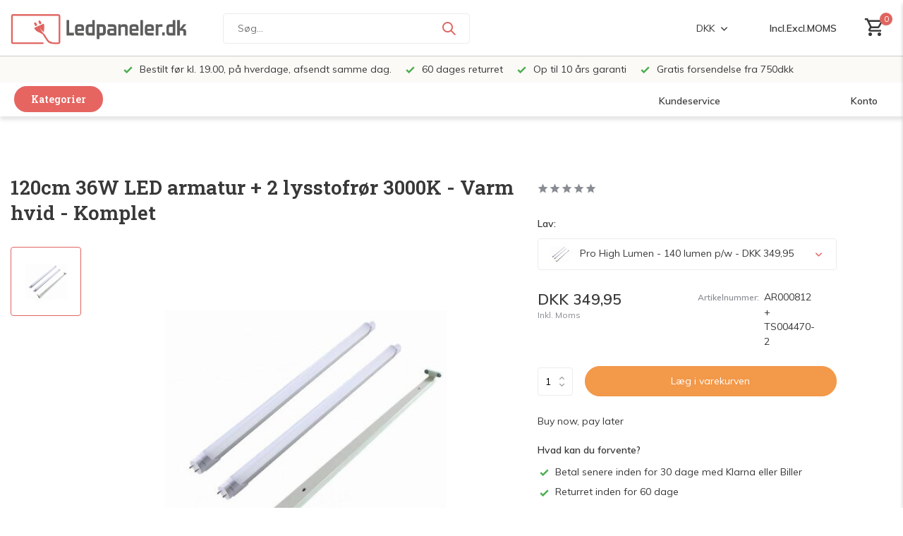

--- FILE ---
content_type: text/html;charset=utf-8
request_url: https://www.ledpaneler.dk/led-armatur-med-lysstofror-120cm-120078451.html
body_size: 30928
content:
<!DOCTYPE html>
<html lang="da">
  <head>
    <script>
    window.dataLayer = window.dataLayer || [];
    function gtag() {dataLayer.push(arguments);}
    gtag("consent", "default", {
        ad_storage: "denied",
        analytics_storage: "denied",
        functionality_storage: "denied",
        personalization_storage: "denied",
        security_storage: "granted",
        wait_for_update: 500,
    });
    gtag("set", "ads_data_redaction", true);
    gtag("set", "url_passthrough", true);
		</script>
        <meta charset="utf-8"/>
<!-- [START] 'blocks/head.rain' -->
<!--

  (c) 2008-2026 Lightspeed Netherlands B.V.
  http://www.lightspeedhq.com
  Generated: 23-01-2026 @ 06:28:04

-->
<link rel="canonical" href="https://www.ledpaneler.dk/led-armatur-med-lysstofror-120cm-120078451.html"/>
<link rel="alternate" href="https://www.ledpaneler.dk/index.rss" type="application/rss+xml" title="Nye produkter"/>
<meta name="robots" content="noodp,noydir"/>
<meta name="google-site-verification" content="dElg2IUII0aG7HhE1e0d4FOI-BMeQuKn2ovQcjeF5dg"/>
<meta property="og:url" content="https://www.ledpaneler.dk/led-armatur-med-lysstofror-120cm-120078451.html?source=facebook"/>
<meta property="og:site_name" content="Ledpaneler.dk"/>
<meta property="og:title" content="1.2m 36W LED armatur + 2 lysstofrør 3000K, 4000K eller 6000K"/>
<meta property="og:description" content="Dette LED armatur er lavet af hvid aluminium og leveres med et LED lysstofrør med en G13/T8 fatning."/>
<meta property="og:image" content="https://cdn.webshopapp.com/shops/163109/files/363342177/120cm-36w-led-armatur-2-lysstofror-3000k-varm-hvid.jpg"/>
<script src="https://app.dmws.plus/shop-assets/163109/dmws-plus-loader.js?id=94b077c51c2dda3b9879df707b8496c0"></script>
<!--[if lt IE 9]>
<script src="https://cdn.webshopapp.com/assets/html5shiv.js?2025-02-20"></script>
<![endif]-->
<!-- [END] 'blocks/head.rain' -->
    <title>1.2m 36W LED armatur + 2 lysstofrør 3000K, 4000K eller 6000K - Ledpaneler.dk</title>
    <meta name="description" content="Dette LED armatur er lavet af hvid aluminium og leveres med et LED lysstofrør med en G13/T8 fatning." />
    <meta name="keywords" content="120cm, 36W, LED, armatur, +, 2, lysstofrør, 3000K, -, Varm, hvid, -, Komplet, led panel, led paneler, led panel rund, led belysning, led panel 60x60, led panel 30x120, led panel 60x120, led panel 30x30, led panel 30x60" />
    <meta http-equiv="X-UA-Compatible" content="IE=edge">
    <meta name="viewport" content="width=device-width, initial-scale=0.95, maximum-scale=1.0, user-scalable=no">
    <meta name="apple-mobile-web-app-capable" content="yes">
    <meta name="apple-mobile-web-app-status-bar-style" content="black">

    <link rel="shortcut icon" href="https://cdn.webshopapp.com/shops/163109/themes/182553/v/1999765/assets/favicon.ico?20230822090900" type="image/x-icon" />
    <link rel="preconnect" href="https://fonts.gstatic.com" />
    <link rel="dns-prefetch" href="https://fonts.gstatic.com">
    <link rel="preconnect" href="https://fonts.googleapis.com">
		<link rel="dns-prefetch" href="https://fonts.googleapis.com">
		<link rel="preconnect" href="https://ajax.googleapis.com">
		<link rel="dns-prefetch" href="https://ajax.googleapis.com">
		<link rel="preconnect" href="https://cdn.webshopapp.com/">
		<link rel="dns-prefetch" href="https://cdn.webshopapp.com/">
    
    <!-- TrustBox script -->
		<script type="text/javascript" src="//widget.trustpilot.com/bootstrap/v5/tp.widget.bootstrap.min.js" async></script>
		<!-- End TrustBox script -->
    
                        <link rel="preload" href="https://fonts.googleapis.com/css2?family=Muli:wght@300;400;600&family=Roboto+Slab:wght@600&display=swap" as="style" />
    <link rel="preload" href="https://cdn.webshopapp.com/shops/163109/themes/182553/assets/bootstrap-min.css?20260105121543" as="style" />
    <link rel="preload" href="https://cdn.webshopapp.com/shops/163109/themes/182553/assets/owl-carousel-min.css?20260105121543" as="style" />
    <link rel="preload" href="https://cdn.jsdelivr.net/npm/@fancyapps/ui/dist/fancybox.css" as="style" />
    <link rel="preload" href="https://cdn.webshopapp.com/assets/gui-2-0.css?2025-02-20" as="style" />
    <link rel="preload" href="https://cdn.webshopapp.com/assets/gui-responsive-2-0.css?2025-02-20" as="style" />
        	<link rel="preload" href="https://cdn.webshopapp.com/shops/163109/themes/182553/assets/icomoon-medium.ttf?20260105121543" as="font" crossorigin>
        <link rel="preload" href="https://cdn.webshopapp.com/shops/163109/themes/182553/assets/style.css?20260105121543" as="style" />
    <link rel="preload" href="https://cdn.webshopapp.com/shops/163109/themes/182553/assets/custom.css?20260105121543" as="style" />
    
    <script src="https://cdn.webshopapp.com/assets/jquery-1-9-1.js?2025-02-20"></script>
            <link rel="preload" href="https://cdn.webshopapp.com/shops/163109/themes/182553/assets/bootstrap-min.js?20260105121543" as="script">
    <link rel="preload" href="https://cdn.webshopapp.com/assets/gui.js?2025-02-20" as="script">
    <link rel="preload" href="https://cdn.webshopapp.com/assets/gui-responsive-2-0.js?2025-02-20" as="script">
    <link rel="preload" href="https://cdn.webshopapp.com/shops/163109/themes/182553/assets/scripts.js?20260105121543" as="script">
    <link rel="preload" href="https://cdn.webshopapp.com/shops/163109/themes/182553/assets/global.js?20260105121543" as="script">
    
    <meta property="og:title" content="1.2m 36W LED armatur + 2 lysstofrør 3000K, 4000K eller 6000K">
<meta property="og:type" content="website"> 
<meta property="og:site_name" content="Ledpaneler.dk">
<meta property="og:url" content="https://www.ledpaneler.dk/">
<meta property="og:image" content="https://cdn.webshopapp.com/shops/163109/files/363342177/1000x1000x2/120cm-36w-led-armatur-2-lysstofror-3000k-varm-hvid.jpg">
<meta name="twitter:title" content="1.2m 36W LED armatur + 2 lysstofrør 3000K, 4000K eller 6000K">
<meta name="twitter:description" content="Dette LED armatur er lavet af hvid aluminium og leveres med et LED lysstofrør med en G13/T8 fatning.">
<meta name="twitter:site" content="Ledpaneler.dk">
<meta name="twitter:card" content="https://cdn.webshopapp.com/shops/163109/themes/182553/v/1999769/assets/logo.png?20230822091451">
<meta name="twitter:image" content="https://cdn.webshopapp.com/shops/163109/themes/182553/assets/share-image.jpg?20260105121543">
<script type="application/ld+json">
  [
        {
      "@context": "https://schema.org/",
      "@type": "BreadcrumbList",
      "itemListElement":
      [
        {
          "@type": "ListItem",
          "position": 1,
          "item": {
            "@id": "https://www.ledpaneler.dk/",
            "name": "Home"
          }
        },
                {
          "@type": "ListItem",
          "position": 2,
          "item":	{
            "@id": "https://www.ledpaneler.dk/led-armatur-med-lysstofror-120cm-120078451.html",
            "name": "120cm 36W LED armatur + 2 lysstofrør 3000K - Varm hvid - Komplet"
          }
        }              ]
    },
            {
      "@context": "https://schema.org/",
      "@type": "Product", 
      "name": "120cm 36W LED armatur + 2 lysstofrør 3000K - Varm hvid - Komplet",
      "url": "https://www.ledpaneler.dk/led-armatur-med-lysstofror-120cm-120078451.html",
      "productID": "120078451",
            "description": "120cm 36W LED armatur + 2 lysstofrør 3000K - varmt Hvid - Komplet",      "image": [
            "https://cdn.webshopapp.com/shops/163109/files/363342177/1500x1500x2/120cm-36w-led-armatur-2-lysstofror-3000k-varm-hvid.jpg"            ],
      "gtin13": "7435817089048",      "mpn": "AR000812 + TS004470-2",      "sku": "AR000812 + TS004470-2",      "offers": {
        "@type": "Offer",
        "price": "349.95",
        "url": "https://www.ledpaneler.dk/led-armatur-med-lysstofror-120cm-120078451.html",
        "priceValidUntil": "2027-01-23",
        "priceCurrency": "DKK",
                "availability": "https://schema.org/InStock",
        "inventoryLevel": "0"
              }
          },
        {
      "@context": "https://schema.org/",
      "@type": "Organization",
      "url": "https://www.ledpaneler.dk/",
      "name": "Ledpaneler.dk",
      "legalName": "Ledpaneler.dk",
      "description": "Dette LED armatur er lavet af hvid aluminium og leveres med et LED lysstofrør med en G13/T8 fatning.",
      "logo": "https://cdn.webshopapp.com/shops/163109/themes/182553/v/1999769/assets/logo.png?20230822091451",
      "image": "https://cdn.webshopapp.com/shops/163109/themes/182553/assets/share-image.jpg?20260105121543",
      "contactPoint": {
        "@type": "ContactPoint",
        "contactType": "Customer service",
        "telephone": ""
      },
      "address": {
        "@type": "PostalAddress",
        "streetAddress": "",
        "addressLocality": "",
        "postalCode": "",
        "addressCountry": "DA"
      }
      ,
      "aggregateRating": {
          "@type": "AggregateRating",
          "bestRating": "10",
          "worstRating": "1",
          "ratingValue": "9,2",
          "reviewCount": "28924",
          "url":"https://www.webwinkelkeur.nl/webshop/LCB-LED-Europe-B-V-_1201311"
      }
          },
    { 
      "@context": "https://schema.org/", 
      "@type": "WebSite", 
      "url": "https://www.ledpaneler.dk/", 
      "name": "Ledpaneler.dk",
      "description": "Dette LED armatur er lavet af hvid aluminium og leveres med et LED lysstofrør med en G13/T8 fatning.",
      "author": [
        {
          "@type": "Organization",
          "url": "https://www.dmws.nl/",
          "name": "DMWS BV",
          "address": {
            "@type": "PostalAddress",
            "streetAddress": "Wilhelmina plein 25",
            "addressLocality": "Eindhoven",
            "addressRegion": "NB",
            "postalCode": "5611 HG",
            "addressCountry": "NL"
          }
        }
      ]
    }      ]
</script>    
    <link rel="stylesheet" href="https://fonts.googleapis.com/css2?family=Muli:wght@300;400;600&family=Roboto+Slab:wght@600&display=swap" type="text/css">
    <link rel="stylesheet" href="https://cdn.webshopapp.com/shops/163109/themes/182553/assets/bootstrap-min.css?20260105121543" type="text/css">
    <link rel="stylesheet" href="https://cdn.webshopapp.com/shops/163109/themes/182553/assets/owl-carousel-min.css?20260105121543" type="text/css">
    <link rel="stylesheet" href="https://cdn.jsdelivr.net/npm/@fancyapps/ui/dist/fancybox.css" type="text/css">
    <link rel="stylesheet" href="https://cdn.webshopapp.com/assets/gui-2-0.css?2025-02-20" type="text/css">
    <link rel="stylesheet" href="https://cdn.webshopapp.com/assets/gui-responsive-2-0.css?2025-02-20" type="text/css">
    <link rel="stylesheet" href="https://cdn.webshopapp.com/shops/163109/themes/182553/assets/style.css?20260105121543" type="text/css">
    <link rel="stylesheet" href="https://cdn.webshopapp.com/shops/163109/themes/182553/assets/custom.css?20260105121543" type="text/css">
    
    <script>
    	//   hook for service/besparingscalculator
      function loadJS( url_script , url_style) {
        // console.log(url_script);
        // console.log(url_style);
        
        var script = document.createElement('script');
        var style = document.createElement('link');
        script.src = url_script;
        style.src = url_style;
        style.type = 'text/css';
        style.rel = "stylesheet";
        style.href = url_style;
        document.head.appendChild(script);
        document.head.appendChild(style);
        console.log("loading besparingscalculator.js");
        console.log("loading besparingscalculator.css");
      }

      var savingscalc = " https://cdn.webshopapp.com/shops/163109/themes/182553/assets/besparingscalculator.js?20260105121543 ";
      var savingscalc_styling = " https://cdn.webshopapp.com/shops/163109/themes/182553/assets/besparingscalculator.css?20260105121543 ";

      if (window.location.href.indexOf('besparingscalculator') > -1) {
        loadJS( savingscalc , savingscalc_styling );
      }
    </script>
    
    
<script>
function gtagbuilder(event_type, name, products) {
  // Convert to lowercase and remove spaces
  const convertToLower = (str) => str.toLowerCase().replace(/\s+/g, '_');

  var eventType = convertToLower(event_type);
  var nameLower = convertToLower(name);

  // Create an array to hold the items
  var items = products.map((product, index) => {
    var sku = product.sku;
    var title = product.title;
    var brand = product.brand ? product.brand.title : null;
    var variant = product.variant;
    var categories = product.categories || [];
    var price = product.price ? product.price.price_incl : null;
    var ean = product.ean;
    var score = product.score ? (product.score * 5).toFixed(1) : null;
    var quantity = '1';

    // Construct the item object with category handling
    var item = {
      index: index,
      item_list_id: nameLower,
      item_list_name: name,
      affiliation: "Ledpaneler.dk",
      item_id: sku,
      item_name: title,
      item_brand: brand,
      item_variant: variant,
      item_category: categories.length > 0 ? categories[0].title : null,
      price: price,
      currency: "DKK",
      ean: ean,
      score: score,
      quantity: quantity,
    };

    // Add additional categories if they exist
    for (let i = 1; i < Math.min(categories.length, 5); i++) {
      item['item_category' + (i + 1)] = categories[i].title;
    }

    return item;
  });

  // Generate the gtag event
  var gtagEvent = 'gtag("event", "' + eventType + '", {' +
    'item_list_id: "' + nameLower + '",' +
    'item_list_name: "' + name + '",' +
    'items: ' + JSON.stringify(items) +
  '});';

  //console.log(gtagEvent);

  //console.log('gtag internal created');
}
</script>  </head>
  <body>
    
    <aside id="cart" class="sidebar d-flex cart palette-bg-white"><div class="heading d-none d-sm-block"><i class="icon-x close"></i><h3>Min kurv</h3></div><div class="heading d-sm-none palette-bg-accent-light mobile"><i class="icon-x close"></i><h3>Min kurv</h3></div><div class="filledCart d-none"><ul class="list-cart list-inline mb-0 "></ul><div class="checkout-wrapper"><div class="totals-wrap"><p data-cart="total">Samlet antal produkter  ekskl. moms. (<span class="length">0</span>) <span class="amount">DKK 0,00</span></p><p data-cart="shipping" class="shipping d-none">Forsendelsesomkostninger<span class="positive"><b>Gratis</b></span></p><p data-cart="vat">MOMS<span>DKK 0,00</span></p><p class="free-shipping">Bestil for DKK  <b class="amount">DKK 750,00</b> mere og din ordre bliver sendt <b class="positive">gratis!</b></p><p class="send-cost-tooltip">Gratis forsendelse fra 750</p><p class="total" data-cart="grand-total"><b>Pris</b><span class="grey">Inkl. Moms</span><span><b>DKK 0,00</b></span></p></div><div class="continue d-flex align-items-center"><a href="https://www.ledpaneler.dk/cart/" class="button solid cta">Ja, jeg vil gerne bestille dette.</a></div><div class="close d-flex align-items-center keep-shopping" ><p>Fortsæt med at handle.</p></div><div class="link">Bestilt inden kl. 19:00, afsendt samme dag.</div></div></div><p class="emptyCart align-items-center">Du har ingen varer i din varekurv...</p><div class="bottom d-none d-sm-block"><div class="payments d-flex justify-content-center flex-wrap dmws-payments"></div></div></aside><aside id="sidereview" class="sidebar d-flex palette-bg-white"><div class="heading d-none d-sm-block"><i class="icon-x close"></i><h3>Create your own review for 120cm 36W LED armatur + 2 lysstofrør 3000K - Varm hvid - Komplet</h3></div><div class="heading d-sm-none palette-bg-black"><i class="icon-x close"></i><h3>Create your own review for 120cm 36W LED armatur + 2 lysstofrør 3000K - Varm hvid - Komplet</h3></div><form action="https://www.ledpaneler.dk/account/reviewPost/120078451/" method="post" id="form-review"><input type="hidden" name="key" value="8ecf1aaa033c8033a4de59540bceecd9"><label for="review-form-score">Hvor mange stjerner giver du dette produkt?</label><div class="d-flex align-items-center stars-wrap"><div class="d-flex align-items-center stars"><i class="icon-star active" data-stars="1"></i><i class="icon-star active" data-stars="2"></i><i class="icon-star active" data-stars="3"></i><i class="icon-star active" data-stars="4"></i><i class="icon-star active" data-stars="5"></i></div><span data-message="1" style="display: none;"></span><span data-message="2" style="display: none;"></span><span data-message="3" style="display: none;"></span><span data-message="4" style="display: none;"></span><span data-message="5"></span></div><select id="review-form-score" name="score"><option value="1">1 Star</option><option value="2">2 stjerne(r)</option><option value="3">3 stjerne(r)</option><option value="4">4 stjerne(r)</option><option value="5" selected="selected">5 stjerne(r)</option></select><div><label for="review-form-name">Navn *</label><input id="review-form-name" type="text" name="name" value="" required placeholder="Navn"></div><div><label for="review-form-email">E-mail <span>Din e-mail adresse vil ikke blive offentliggjort.</span></label><input id="review-form-email" type="text" name="email" value="" placeholder="E-mail"></div><div><label for="review-form-review">Besked *</label><textarea id="review-form-review" class="" name="review" required placeholder="Gennemgå"></textarea></div><button type="submit" class="button">Indsend</button></form></aside><header id="variant-new-1" class="d-none d-md-block sticky"><!-- upper menu part --><div class="stick" style="position: fixed; width: 100%; z-index: 12; "><div class="mainbar palette-bg-white newbar" ><div class="container newcontainer"><div class="row align-items-center justify-content-between" ><div class="col-12 d-flex align-items-center justify-content-between" ><!-- //-------- cart --><div class="d-md-none mobile-menu"><i class="icon-menu"></i><div class="menu-wrapper"><div class="d-flex align-items-center justify-content-between heading palette-bg-accent-light"><span>Menu</span><i class="icon-x"></i></div><ul class="list-inline mb-0 palette-bg-white"><li class="categories images" ><a href="https://www.ledpaneler.dk/catalog/" data-title="kategorier">Kategorier</a><div class="back">Tilbage</div><ul><li class="has-sub img" ><a href="https://www.ledpaneler.dk/dekorative-design-lamper/" class="nf" data-title="dekorative design lamper "><img src="https://cdn.webshopapp.com/shops/163109/files/398818793/30x40x3/image.jpg" alt="Dekorative Design Lamper " height="40" width="30" />Dekorative Design Lamper <i class="icon-chevron-down"></i></a><ul class="sub"><li class=""><a href="https://www.ledpaneler.dk/dekorative-design-lamper/loftslamper/" data-title="loftslamper ">Loftslamper </a></li><li class=""><a href="https://www.ledpaneler.dk/dekorative-design-lamper/vaeglamper/" data-title="væglamper ">Væglamper </a></li><li class=""><a href="https://www.ledpaneler.dk/dekorative-design-lamper/gulvlamper/" data-title="gulvlamper">Gulvlamper</a></li><li class=""><a href="https://www.ledpaneler.dk/dekorative-design-lamper/pendellamper/" data-title="pendellamper">Pendellamper</a></li><li class=""><a href="https://www.ledpaneler.dk/dekorative-design-lamper/bordlamper/" data-title="bordlamper ">Bordlamper </a></li><li class=""><a href="https://www.ledpaneler.dk/dekorative-design-lamper/udendoers-belysning/" data-title="udendørs belysning">Udendørs Belysning</a></li><li class=""><a href="https://www.ledpaneler.dk/dekorative-design-lamper/lysekroner/" data-title="lysekroner">Lysekroner</a></li></ul></li><li class="has-sub img" ><a href="https://www.ledpaneler.dk/led-paneler/" class="nf" data-title="led paneler"><img src="https://cdn.webshopapp.com/shops/163109/files/364595633/30x40x3/image.jpg" alt="LED Paneler" height="40" width="30" />LED Paneler<i class="icon-chevron-down"></i></a><ul class="sub"><li class=""><a href="https://www.ledpaneler.dk/led-paneler/led-panel-30x30-cm/" data-title="led panel 30x30 cm">LED Panel 30x30 cm</a></li><li class=""><a href="https://www.ledpaneler.dk/led-paneler/led-panel-60x30-cm/" data-title="led panel 60x30 cm">LED Panel 60x30 cm</a></li><li class=""><a href="https://www.ledpaneler.dk/led-paneler/led-panel-60x60-cm/" data-title="led panel 60x60 cm">LED Panel 60x60 cm</a></li><li class=""><a href="https://www.ledpaneler.dk/led-paneler/led-panel-120x30-cm/" data-title="led panel 120x30 cm ">LED Panel 120x30 cm </a></li><li class=""><a href="https://www.ledpaneler.dk/led-paneler/led-panel-120x60-cm/" data-title="led panel 120x60 cm">LED Panel 120x60 cm</a></li><li class=""><a href="https://www.ledpaneler.dk/led-paneler/monteringsmateriale/" data-title="monteringsmateriale">Monteringsmateriale</a></li><li class=""><a href="https://www.ledpaneler.dk/led-paneler/drivers-og-lysdaempere/" data-title="drivers og lysdæmpere">Drivers og lysdæmpere</a></li></ul></li><li class="has-sub img" ><a href="https://www.ledpaneler.dk/led-loft-og-vaeglamper/" class="nf" data-title="led loft og væglamper"><img src="https://cdn.webshopapp.com/shops/163109/files/366936784/30x40x3/image.jpg" alt="LED Loft og Væglamper" height="40" width="30" />LED Loft og Væglamper<i class="icon-chevron-down"></i></a><ul class="sub"><li class=""><a href="https://www.ledpaneler.dk/led-loft-og-vaeglamper/led-loftlamper/" data-title="led loftlamper">LED Loftlamper</a></li><li class=""><a href="https://www.ledpaneler.dk/led-loft-og-vaeglamper/led-vaeglamper/" data-title="led væglamper">LED Væglamper</a></li></ul></li><li class="has-sub img" ><a href="https://www.ledpaneler.dk/led-spots-og-lamper/" class="nf" data-title="led spots og lamper"><img src="https://cdn.webshopapp.com/shops/163109/files/467085667/30x40x3/image.jpg" alt="LED Spots og lamper" height="40" width="30" />LED Spots og lamper<i class="icon-chevron-down"></i></a><ul class="sub"><li class="has-children"><a href="https://www.ledpaneler.dk/led-spots-og-lamper/led-indbygningsspots/" data-title="led indbygningsspots">LED Indbygningsspots<i class="icon-chevron-down"></i></a><ul class="sub"><li><a href="https://www.ledpaneler.dk/led-spots-og-lamper/led-indbygningsspots/led-komplet-indbygningsspot/" data-title="led komplet indbygningsspot">LED Komplet indbygningsspot</a></li><li><a href="https://www.ledpaneler.dk/led-spots-og-lamper/led-indbygningsspots/led-indbygningsspots-armaturer/" data-title="led indbygningsspots armaturer">LED Indbygningsspots armaturer<i class="icon-chevron-down"></i></a><ul class="sub"><li><a href="https://www.ledpaneler.dk/led-spots-og-lamper/led-indbygningsspots/led-indbygningsspots-armaturer/led-downlight-indbygningsspot/" data-title="led downlight indbygningsspot">LED Downlight Indbygningsspot</a></li></ul></li></ul></li></ul></li><li class="has-sub img" ><a href="https://www.ledpaneler.dk/led-paerer/" class="nf" data-title="led pærer"><img src="https://cdn.webshopapp.com/shops/163109/files/372269457/30x40x3/image.jpg" alt="LED Pærer" height="40" width="30" />LED Pærer<i class="icon-chevron-down"></i></a><ul class="sub"><li class="has-children"><a href="https://www.ledpaneler.dk/led-paerer/e14-lille-fatning/" data-title="e14 (lille fatning)">E14 (Lille fatning)<i class="icon-chevron-down"></i></a><ul class="sub"><li><a href="https://www.ledpaneler.dk/led-paerer/e14-lille-fatning/1800k-2700k-ekstra-varmt-hvidt-lys/" data-title="1800k - 2700k ekstra varmt hvidt lys">1800K - 2700K Ekstra varmt hvidt lys</a></li><li><a href="https://www.ledpaneler.dk/led-paerer/e14-lille-fatning/3000k-3500k-varmt-hvidt-lys-10908670/" data-title="3000k - 3500k varmt hvidt lys">3000K - 3500K Varmt hvidt lys</a></li><li><a href="https://www.ledpaneler.dk/led-paerer/e14-lille-fatning/4000k-4500k-neutralt-hvidt-lys/" data-title="4000k - 4500k neutralt hvidt lys">4000K - 4500K Neutralt hvidt lys</a></li><li><a href="https://www.ledpaneler.dk/led-paerer/e14-lille-fatning/6000k-6500k-koldt-hvidt-lys-10908671/" data-title="6000k - 6500k koldt hvidt lys">6000K - 6500K Koldt hvidt lys</a></li><li><a href="https://www.ledpaneler.dk/led-paerer/e14-lille-fatning/daempbar/" data-title="dæmpbar ">Dæmpbar </a></li><li><a href="https://www.ledpaneler.dk/led-paerer/e14-lille-fatning/fordelspakker/" data-title="fordelspakker">Fordelspakker</a></li></ul></li><li class="has-children"><a href="https://www.ledpaneler.dk/led-paerer/e27-stor-fatning/" data-title="e27 (stor fatning)">E27 (Stor fatning)<i class="icon-chevron-down"></i></a><ul class="sub"><li><a href="https://www.ledpaneler.dk/led-paerer/e27-stor-fatning/1800k-2700k-ekstra-varmt-hvidt-lys/" data-title="1800k - 2700k ekstra varmt hvidt lys">1800K - 2700K Ekstra varmt hvidt lys</a></li><li><a href="https://www.ledpaneler.dk/led-paerer/e27-stor-fatning/3000k-3500k-varmt-hvidt-lys-10908668/" data-title="3000k - 3500k varmt hvidt lys">3000K - 3500K Varmt hvidt lys</a></li><li><a href="https://www.ledpaneler.dk/led-paerer/e27-stor-fatning/4000k-4500k-neutralt-hvidt-lys/" data-title=" 4000k - 4500k neutralt hvidt lys"> 4000K - 4500K Neutralt hvidt lys</a></li><li><a href="https://www.ledpaneler.dk/led-paerer/e27-stor-fatning/6000k-6500k-koldt-hvidt-lys-10908669/" data-title="6000k - 6500k koldt hvidt lys">6000K - 6500K Koldt hvidt lys</a></li><li><a href="https://www.ledpaneler.dk/led-paerer/e27-stor-fatning/daempbar/" data-title="dæmpbar">Dæmpbar</a></li><li><a href="https://www.ledpaneler.dk/led-paerer/e27-stor-fatning/fordelspakker/" data-title="fordelspakker">Fordelspakker</a></li></ul></li><li class="has-children"><a href="https://www.ledpaneler.dk/led-paerer/led-gloedepaerer-filamentpaerer/" data-title="led glødepærer - filamentpærer ">LED Glødepærer - Filamentpærer <i class="icon-chevron-down"></i></a><ul class="sub"><li><a href="https://www.ledpaneler.dk/led-paerer/led-gloedepaerer-filamentpaerer/e27-stor-fatning/" data-title="e27 (stor fatning)">E27 (Stor Fatning)<i class="icon-chevron-down"></i></a><ul class="sub"><li><a href="https://www.ledpaneler.dk/led-paerer/led-gloedepaerer-filamentpaerer/e27-stor-fatning/daempbar/" data-title="dæmpbar">Dæmpbar</a></li><li><a href="https://www.ledpaneler.dk/led-paerer/led-gloedepaerer-filamentpaerer/e27-stor-fatning/ikke-daempbar/" data-title="ikke dæmpbar">Ikke Dæmpbar</a></li></ul></li><li><a href="https://www.ledpaneler.dk/led-paerer/led-gloedepaerer-filamentpaerer/e14-lille-fatning/" data-title="e14 (lille fatning)">E14 (Lille Fatning)<i class="icon-chevron-down"></i></a><ul class="sub"><li><a href="https://www.ledpaneler.dk/led-paerer/led-gloedepaerer-filamentpaerer/e14-lille-fatning/daempbar/" data-title="dæmpbar">Dæmpbar</a></li><li><a href="https://www.ledpaneler.dk/led-paerer/led-gloedepaerer-filamentpaerer/e14-lille-fatning/ikke-daempbar/" data-title="ikke dæmpbar">Ikke Dæmpbar</a></li></ul></li></ul></li><li class="has-children"><a href="https://www.ledpaneler.dk/led-paerer/led-gu10/" data-title="led gu10">LED GU10<i class="icon-chevron-down"></i></a><ul class="sub"><li><a href="https://www.ledpaneler.dk/led-paerer/led-gu10/led-ar111/" data-title="led ar111">LED AR111</a></li><li><a href="https://www.ledpaneler.dk/led-paerer/led-gu10/2200k-3000k-varmt-hvidt-lys/" data-title="2200k-3000k varmt hvidt lys">2200K-3000K varmt hvidt lys</a></li><li><a href="https://www.ledpaneler.dk/led-paerer/led-gu10/4000k-4500k-neutralt-hvidt-lys/" data-title="4000k-4500k neutralt hvidt lys">4000K-4500K Neutralt hvidt lys</a></li><li><a href="https://www.ledpaneler.dk/led-paerer/led-gu10/6000k-6500k-koldt-hvidt-lys/" data-title="6000k-6500k koldt hvidt lys">6000K-6500K koldt hvidt lys</a></li><li><a href="https://www.ledpaneler.dk/led-paerer/led-gu10/daempbar/" data-title="dæmpbar">Dæmpbar</a></li><li><a href="https://www.ledpaneler.dk/led-paerer/led-gu10/rgb-farver/" data-title="rgb (farver)">RGB (Farver)</a></li><li><a href="https://www.ledpaneler.dk/led-paerer/led-gu10/led-gu10-gu11-mindre-stoerrelse-35mm/" data-title="led gu10/gu11 (mindre størrelse) ø35mm">LED GU10/GU11 (mindre størrelse) Ø35mm</a></li><li><a href="https://www.ledpaneler.dk/led-paerer/led-gu10/es111-gu10/" data-title="es111 (gu10)">ES111 (GU10)</a></li><li><a href="https://www.ledpaneler.dk/led-paerer/led-gu10/fordelspakker/" data-title="fordelspakker">Fordelspakker</a></li></ul></li><li class=""><a href="https://www.ledpaneler.dk/led-paerer/fordelspakker-med-10-stk-led-paerer/" data-title="fordelspakker med 10 stk. led pærer">Fordelspakker med 10 stk. LED pærer</a></li><li class="has-children"><a href="https://www.ledpaneler.dk/led-paerer/andre-fatnings-typer/" data-title="andre fatnings typer">Andre Fatnings Typer<i class="icon-chevron-down"></i></a><ul class="sub"><li><a href="https://www.ledpaneler.dk/led-paerer/andre-fatnings-typer/gu-53/" data-title="gu 5.3">GU 5.3</a></li><li><a href="https://www.ledpaneler.dk/led-paerer/andre-fatnings-typer/led-mr16-gu53-12v-led-spots/" data-title="led mr16 (gu5.3) 12v led spots">LED MR16 (GU5.3) 12V LED Spots</a></li><li><a href="https://www.ledpaneler.dk/led-paerer/andre-fatnings-typer/g9-fatning/" data-title="g9 fatning">G9 Fatning</a></li><li><a href="https://www.ledpaneler.dk/led-paerer/andre-fatnings-typer/g4-12v/" data-title="g4 12v ">G4 12V </a></li><li><a href="https://www.ledpaneler.dk/led-paerer/andre-fatnings-typer/r7s/" data-title="r7s">R7S</a></li><li><a href="https://www.ledpaneler.dk/led-paerer/andre-fatnings-typer/b5-plc/" data-title="b5 plc">B5 PLC</a></li><li><a href="https://www.ledpaneler.dk/led-paerer/andre-fatnings-typer/led-mr11-12v-gu4-35mm/" data-title="led mr11 12v (gu4) ø35mm">LED MR11 12V (GU4) Ø35MM</a></li><li><a href="https://www.ledpaneler.dk/led-paerer/andre-fatnings-typer/fordelspakker/" data-title="fordelspakker">Fordelspakker</a></li><li><a href="https://www.ledpaneler.dk/led-paerer/andre-fatnings-typer/e40/" data-title="e40">E40</a></li><li><a href="https://www.ledpaneler.dk/led-paerer/andre-fatnings-typer/b5-b5-plc/" data-title="b5 b5 plc">B5 B5 PLC</a></li></ul></li><li class=""><a href="https://www.ledpaneler.dk/led-paerer/e27-lamp/" data-title="e27 lamp">E27 Lamp</a></li></ul></li><li class="img" ><a href="https://www.ledpaneler.dk/led-komplet-armatur/" class="nf" data-title="led komplet  armatur"><img src="https://cdn.webshopapp.com/shops/163109/files/359418349/30x40x3/image.jpg" alt="LED Komplet  Armatur" height="40" width="30" />LED Komplet  Armatur</a></li><li class="has-sub img" ><a href="https://www.ledpaneler.dk/led-butiksbelysning/" class="nf" data-title="led butiksbelysning"><img src="https://cdn.webshopapp.com/shops/163109/files/361658273/30x40x3/image.jpg" alt="LED Butiksbelysning" height="40" width="30" />LED Butiksbelysning<i class="icon-chevron-down"></i></a><ul class="sub"><li class=""><a href="https://www.ledpaneler.dk/led-butiksbelysning/led-skinnespots-med-lyskilde/" data-title="led skinnespots med  lyskilde">LED Skinnespots med  lyskilde</a></li><li class=""><a href="https://www.ledpaneler.dk/led-butiksbelysning/led-skinnespots-uden-lyskilde/" data-title="led skinnespots uden lyskilde">LED Skinnespots uden lyskilde</a></li><li class=""><a href="https://www.ledpaneler.dk/led-butiksbelysning/led-skinner-og-tilbehoer/" data-title="led skinner og tilbehør">LED skinner og tilbehør</a></li></ul></li><li class="has-sub img" ><a href="https://www.ledpaneler.dk/led-lysstofroer/" class="nf" data-title="led lysstofrør "><img src="https://cdn.webshopapp.com/shops/163109/files/359745211/30x40x3/image.jpg" alt="LED Lysstofrør " height="40" width="30" />LED Lysstofrør <i class="icon-chevron-down"></i></a><ul class="sub"><li class=""><a href="https://www.ledpaneler.dk/led-lysstofroer/led-lysstofror-60-cm/" data-title="led lysstofrør 60 cm">LED Lysstofrør 60 cm</a></li><li class=""><a href="https://www.ledpaneler.dk/led-lysstofroer/led-lysstofror-90-cm/" data-title="led lysstofrør 90 cm">LED Lysstofrør 90 cm</a></li><li class=""><a href="https://www.ledpaneler.dk/led-lysstofroer/led-lysstofror-120-cm/" data-title="led lysstofrør 120 cm">LED Lysstofrør 120 cm</a></li><li class=""><a href="https://www.ledpaneler.dk/led-lysstofroer/led-lysstofror-150-cm/" data-title="led lysstofrør 150 cm">LED Lysstofrør 150 cm</a></li><li class="has-children"><a href="https://www.ledpaneler.dk/led-lysstofroer/led-armatur-til-led-lysstofroer/" data-title="led armatur til led lysstofrør">LED armatur til LED lysstofrør<i class="icon-chevron-down"></i></a><ul class="sub"><li><a href="https://www.ledpaneler.dk/led-lysstofroer/led-armatur-til-led-lysstofroer/ip65-vandtaet-led-armatur/" data-title="ip65 vandtæt led armatur">IP65 Vandtæt LED armatur</a></li><li><a href="https://www.ledpaneler.dk/led-lysstofroer/led-armatur-til-led-lysstofroer/ip20-led-armatur/" data-title="ip20 led armatur">IP20 LED armatur</a></li></ul></li></ul></li><li class="has-sub img" ><a href="https://www.ledpaneler.dk/led-high-bay-industrilamper/" class="nf" data-title="led high bay industrilamper"><img src="https://cdn.webshopapp.com/shops/163109/files/359753031/30x40x3/image.jpg" alt="LED High Bay Industrilamper" height="40" width="30" />LED High Bay Industrilamper<i class="icon-chevron-down"></i></a><ul class="sub"><li class=""><a href="https://www.ledpaneler.dk/led-high-bay-industrilamper/loftshoejde-10m/" data-title="loftshøjde &gt;10m">Loftshøjde &gt;10M</a></li></ul></li><li class="has-sub img" ><a href="https://www.ledpaneler.dk/led-projektoerlamper/" class="nf" data-title="led projektørlamper"><img src="https://cdn.webshopapp.com/shops/163109/files/359755979/30x40x3/image.jpg" alt="LED Projektørlamper" height="40" width="30" />LED Projektørlamper<i class="icon-chevron-down"></i></a><ul class="sub"><li class=""><a href="https://www.ledpaneler.dk/led-projektoerlamper/med-sensor/" data-title="med sensor">Med Sensor</a></li><li class=""><a href="https://www.ledpaneler.dk/led-projektoerlamper/uden-sensor/" data-title="uden sensor">Uden Sensor</a></li><li class=""><a href="https://www.ledpaneler.dk/led-projektoerlamper/arbejdslamper/" data-title="arbejdslamper">Arbejdslamper</a></li><li class=""><a href="https://www.ledpaneler.dk/led-projektoerlamper/tilbehoer/" data-title="tilbehør">Tilbehør</a></li><li class=""><a href="https://www.ledpaneler.dk/led-projektoerlamper/projektoerlamper-med-solcellepanel/" data-title="projektørlamper med solcellepanel">Projektørlamper med Solcellepanel</a></li></ul></li><li class="has-sub img" ><a href="https://www.ledpaneler.dk/led-udendoersbelysning/" class="nf" data-title="led udendørsbelysning"><img src="https://cdn.webshopapp.com/shops/163109/files/367726352/30x40x3/image.jpg" alt="LED Udendørsbelysning" height="40" width="30" />LED Udendørsbelysning<i class="icon-chevron-down"></i></a><ul class="sub"><li class=""><a href="https://www.ledpaneler.dk/led-udendoersbelysning/led-vaeglamper/" data-title="led væglamper">LED Væglamper</a></li><li class=""><a href="https://www.ledpaneler.dk/led-udendoersbelysning/led-solcelle-lamper/" data-title="led solcelle lamper">LED Solcelle Lamper</a></li><li class=""><a href="https://www.ledpaneler.dk/led-udendoersbelysning/led-lysguirlander/" data-title="led lysguirlander">LED Lysguirlander</a></li><li class=""><a href="https://www.ledpaneler.dk/led-udendoersbelysning/led-sokkellamper-og-lygtepaele/" data-title="led sokkellamper og lygtepæle">LED Sokkellamper og Lygtepæle</a></li><li class=""><a href="https://www.ledpaneler.dk/led-udendoersbelysning/led-jordspots-og-jordspyd/" data-title="led jordspots og jordspyd">LED Jordspots og jordspyd</a></li><li class=""><a href="https://www.ledpaneler.dk/led-udendoersbelysning/led-bordlamper/" data-title="led bordlamper ">LED Bordlamper </a></li><li class=""><a href="https://www.ledpaneler.dk/led-udendoersbelysning/led-lamper-med-sensor/" data-title="led lamper med sensor">LED lamper med Sensor</a></li></ul></li><li class="has-sub img" ><a href="https://www.ledpaneler.dk/led-smart-belysning/" class="nf" data-title="led smart belysning"><img src="https://cdn.webshopapp.com/shops/163109/files/364012416/30x40x3/image.jpg" alt="LED Smart Belysning" height="40" width="30" />LED Smart Belysning<i class="icon-chevron-down"></i></a><ul class="sub"><li class=""><a href="https://www.ledpaneler.dk/led-smart-belysning/led-wifi-paere-e27/" data-title="led wifi pære e27">LED WiFi Pære E27</a></li><li class=""><a href="https://www.ledpaneler.dk/led-smart-belysning/led-wifi-paere-e14/" data-title="led wifi pære e14">LED WiFi Pære E14</a></li><li class=""><a href="https://www.ledpaneler.dk/led-smart-belysning/led-wifi-gu10/" data-title="led wifi gu10">LED WiFi GU10</a></li><li class=""><a href="https://www.ledpaneler.dk/led-smart-belysning/led-wifi-paneler/" data-title="led wifi paneler">LED WiFi Paneler</a></li><li class=""><a href="https://www.ledpaneler.dk/led-smart-belysning/led-wifi-spots-paa-og-indbyg/" data-title="led wifi spots (på og indbyg)">LED WiFi Spots (på og indbyg)</a></li><li class=""><a href="https://www.ledpaneler.dk/led-smart-belysning/led-wifi-loft-lamper/" data-title="led wifi loft lamper">LED WiFi Loft Lamper</a></li><li class=""><a href="https://www.ledpaneler.dk/led-smart-belysning/led-wifi-udendoers-belysning/" data-title="led wifi udendørs belysning ">LED WiFi Udendørs belysning </a></li><li class=""><a href="https://www.ledpaneler.dk/led-smart-belysning/led-wifi-vrige/" data-title="led wifi øvrige">LED WiFi Øvrige</a></li><li class=""><a href="https://www.ledpaneler.dk/led-smart-belysning/led-wifi-strips-og-lyskaeder/" data-title="led wifi strips og lyskæder">LED WiFi Strips og lyskæder</a></li><li class=""><a href="https://www.ledpaneler.dk/led-smart-belysning/mesh/" data-title="mesh">MESH</a></li></ul></li><li class="has-sub img" ><a href="https://www.ledpaneler.dk/led-strips-og-led-lysslanger/" class="nf" data-title="led-strips og led lysslanger"><img src="https://cdn.webshopapp.com/shops/163109/files/397392746/30x40x3/image.jpg" alt="LED-strips og LED Lysslanger" height="40" width="30" />LED-strips og LED Lysslanger<i class="icon-chevron-down"></i></a><ul class="sub"><li class="has-children"><a href="https://www.ledpaneler.dk/led-strips-og-led-lysslanger/lysslange-220-230v/" data-title="lysslange 220-230v">Lysslange 220-230V<i class="icon-chevron-down"></i></a><ul class="sub"><li><a href="https://www.ledpaneler.dk/led-strips-og-led-lysslanger/lysslange-220-230v/rgb-flerfarvet/" data-title="rgb (flerfarvet) ">RGB (Flerfarvet) </a></li><li><a href="https://www.ledpaneler.dk/led-strips-og-led-lysslanger/lysslange-220-230v/enkeltfarvet/" data-title="enkeltfarvet ">Enkeltfarvet </a></li></ul></li><li class=""><a href="https://www.ledpaneler.dk/led-strips-og-led-lysslanger/flad-slange-med-klaebestrimmel/" data-title="flad slange med klæbestrimmel">Flad Slange med klæbestrimmel</a></li><li class=""><a href="https://www.ledpaneler.dk/led-strips-og-led-lysslanger/tilbehoer/" data-title="tilbehør">Tilbehør</a></li><li class=""><a href="https://www.ledpaneler.dk/led-strips-og-led-lysslanger/profiler/" data-title="profiler">Profiler</a></li></ul></li><li class="has-sub img" ><a href="https://www.ledpaneler.dk/installationsmateriale-og-tilbehoer/" class="nf" data-title="installationsmateriale og tilbehør"><img src="https://cdn.webshopapp.com/shops/163109/files/365439382/30x40x3/image.jpg" alt="Installationsmateriale og tilbehør" height="40" width="30" />Installationsmateriale og tilbehør<i class="icon-chevron-down"></i></a><ul class="sub"><li class=""><a href="https://www.ledpaneler.dk/installationsmateriale-og-tilbehoer/led-daempbare-stroemforsyning/" data-title="led dæmpbare strømforsyning">LED Dæmpbare strømforsyning</a></li><li class=""><a href="https://www.ledpaneler.dk/installationsmateriale-og-tilbehoer/lommelygter/" data-title="lommelygter">Lommelygter</a></li><li class=""><a href="https://www.ledpaneler.dk/installationsmateriale-og-tilbehoer/kabelforbindere/" data-title="kabelforbindere">Kabelforbindere</a></li><li class=""><a href="https://www.ledpaneler.dk/installationsmateriale-og-tilbehoer/stroemkabel-stikkontakter/" data-title="strømkabel/stikkontakter">Strømkabel/stikkontakter</a></li><li class=""><a href="https://www.ledpaneler.dk/installationsmateriale-og-tilbehoer/led-lysdaempere/" data-title="led lysdæmpere">LED lysdæmpere</a></li><li class=""><a href="https://www.ledpaneler.dk/installationsmateriale-og-tilbehoer/lyskontakter/" data-title="lyskontakter">Lyskontakter</a></li><li class=""><a href="https://www.ledpaneler.dk/installationsmateriale-og-tilbehoer/stroemadaptere/" data-title="strømadaptere">Strømadaptere</a></li><li class=""><a href="https://www.ledpaneler.dk/installationsmateriale-og-tilbehoer/fatnings-adapter/" data-title="fatnings adapter">Fatnings Adapter</a></li><li class=""><a href="https://www.ledpaneler.dk/installationsmateriale-og-tilbehoer/bevaegelsessensor/" data-title="bevægelsessensor">bevægelsessensor</a></li></ul></li><li class="has-sub img" ><a href="https://www.ledpaneler.dk/udsalgs-produkter/" class="nf" data-title="udsalgs produkter "><img src="https://cdn.webshopapp.com/shops/163109/files/428586735/30x40x3/image.jpg" alt="Udsalgs produkter " height="40" width="30" />Udsalgs produkter <i class="icon-chevron-down"></i></a><ul class="sub"><li class=""><a href="https://www.ledpaneler.dk/udsalgs-produkter/fordelspakker/" data-title="fordelspakker">Fordelspakker</a></li><li class=""><a href="https://www.ledpaneler.dk/udsalgs-produkter/mega-udsalg/" data-title="mega udsalg!">MEGA UDSALG!</a></li></ul></li></ul></li></ul></div></div><a href="https://www.ledpaneler.dk/" title="Din partner i LED-belysning" class="logo nf louis"><img src="https://cdn.webshopapp.com/shops/163109/files/441960520/lpdk.svg" alt="Din partner i LED-belysning" width="250" height="60" style="position:relative; top: 0px;" /></a><!-- //-------- cart --><!-- //-------- cart --><form action="https://www.ledpaneler.dk/search/" method="get" role="search" class="formSearch search-form default show"><input class="live_search" type="text" name="q" autocomplete="off" value="" aria-label="Søg" placeholder="Søg..." /><i class="icon-x"></i><button type="submit" class="search-btn" title="Søg"><i class="icon-search"></i></button><div class="search-results palette-bg-white"><div class="heading">Søgeresultater for '<span></span>'</div><ul class="list-inline list-results"></ul><ul class="list-inline list-products"></ul><a href="#" class="all">Vis alle resultater</a></div></form><div class="contact-info"><!--                       <section style="padding: 5px 5px 5px 5px; align-items:flex-start;"><img src="https://cdn.webshopapp.com/shops/336571/files/398051233/phoneicon-black.svg" class="phone-icon">
                      036 525 1444
                      </section> --><!-- TrustBox widget - Micro Review Count --><!--                       <div class="trustpilot-widget" data-locale="da-DK" data-template-id="5419b6a8b0d04a076446a9ad" data-businessunit-id="5923c6110000ff0005a2ffa6" data-style-height="24px" data-style-width="100%" data-theme="light" data-style-alignment="center"><a href="https://dk.trustpilot.com/review/ledpaneler.dk" target="_blank" rel="noopener">Trustpilot</a></div>
 --><!-- End TrustBox widget --></div><!-- //-------- cart --><div class="d-none d-md-block drop-down currencies"><div class="drop shadow"><a class="d-flex nf" href="https://www.ledpaneler.dk/session/currency/eur/go/product/120078451"><span class="cur-icon">€</span><span>EUR</span></a><a class="d-flex nf" href="https://www.ledpaneler.dk/session/currency/dkk/go/product/120078451"><span class="cur-icon">kr</span><span>DKK</span></a><a class="d-flex nf" href="https://www.ledpaneler.dk/session/currency/nok/go/product/120078451"><span class="cur-icon">kr</span><span>NOK</span></a><a class="d-flex nf" href="https://www.ledpaneler.dk/session/currency/sek/go/product/120078451"><span class="cur-icon">kr</span><span>SEK</span></a></div><div class="current">DKK <i class="icon-chevron-down"></i></div></div><!-- //-------- cart --><div class="wrap-cart d-flex align-items-center"><script style="display:none;">
    var dmws_plus_w8gt0_exclVatText = 'Eksl. Moms';
    var dmws_plus_w8gt0_inclVatText = 'Inkl. Moms';
  </script><li id="dmws-p_w8g3t0-vat-switch"><div id="dmws-p_w8g3t0-vat-toggle" class="active"><span data-switch="incl" class="active">Incl.</span><span data-switch="excl" >Excl.</span></div><b>MOMS</b></li><div class="drop-down with-overlay account login"><div class="current"><a href="https://www.ledpaneler.dk/account/login/" aria-label="Min konto" class="nf"><i class="icon-account"></i></a></div><div class="drop shadow d-none d-md-block"><ul class="list-inline mb-0"><li><i class="icon-check"></i> 60 dages returret</li><li><i class="icon-check"></i> Laveste prisgaranti</li><li><i class="icon-check"></i> Få de seneste nyheder og rabatkoder </li></ul><div class="d-flex align-items-center justify-content-between"><a href="https://www.ledpaneler.dk/account/login/" class="button">Log ind</a><span>Nyt? <a href="https://www.ledpaneler.dk/account/register/">Opret en konto</a></span></div></div></div><!-- //--- end cart --><a href="https://www.ledpaneler.dk/cart/" class="pos-r cart nf" ><i class="icon-cart" style="font-size: 28px;"></i><span class="count">0</span></a></div></div></div></div></div><div class="usp-container"><div class="usp" data-total="4"><div class="list"><a href="https://www.ledpaneler.dk/service/shipping-returns/" class="usp-link"><div class="item"><i class="icon-check"></i> Bestilt før kl. 19.00, på hverdage, afsendt samme dag.</div></a><a href="https://www.ledpaneler.dk/service/disclaimer/" class="usp-link"><div class="item"><i class="icon-check"></i> 60 dages returret</div></a><a href="https://www.ledpaneler.dk/service/privacy-policy/" class="usp-link"><div class="item"><i class="icon-check"></i> Op til 10 års garanti</div></a><a href="https://www.ledpaneler.dk/service/shipping-returns/" class="usp-link"><div class="item"><i class="icon-check"></i> Gratis forsendelse fra 750dkk</div></a></div></div><!-- //-------- cart --></div><div class="sticky"><!-- lower menu part --><div class="headwrapper" ><div class="headinner"><div style=" width: 100%;"><div class="newbarContainer container"><div class="bottom-mainbar"><div class="menu_group"><div id="" class="main-menu-btn" style="border-radius: 50px;"><p style="user-select: none; height: 0.3rem;">Kategorier</p></div></div><div class="menu-container" style='visibility: hidden;'><!-- //-------- cart --><div class="menu d-none d-md-flex align-items-center  flyout mega images "><div class="button">Vore produkter <i class="icon-chevron-down"></i></div><ul class="list-inline mb-0 images palette-bg-white" style="padding-left:5rem;"><!--     construct   --><li class="list-inline-item has-sub" ><a href="https://www.ledpaneler.dk/dekorative-design-lamper/"><img src="https://cdn.webshopapp.com/shops/163109/files/398818793/50x50x2/image.jpg" alt="Dekorative Design Lamper " />Dekorative Design Lamper </a><ul class="sub palette-bg-white" ><li class="" ><a href="https://www.ledpaneler.dk/dekorative-design-lamper/loftslamper/">Loftslamper </a></li><li class="" ><a href="https://www.ledpaneler.dk/dekorative-design-lamper/vaeglamper/">Væglamper </a></li><li class="" ><a href="https://www.ledpaneler.dk/dekorative-design-lamper/gulvlamper/">Gulvlamper</a></li><li class="" ><a href="https://www.ledpaneler.dk/dekorative-design-lamper/pendellamper/">Pendellamper</a></li><li class="" ><a href="https://www.ledpaneler.dk/dekorative-design-lamper/bordlamper/">Bordlamper </a></li><li class="" ><a href="https://www.ledpaneler.dk/dekorative-design-lamper/udendoers-belysning/">Udendørs Belysning</a></li><li class="" ><a href="https://www.ledpaneler.dk/dekorative-design-lamper/lysekroner/">Lysekroner</a></li></ul></li><!--     construct   --><li class="list-inline-item has-sub" ><a href="https://www.ledpaneler.dk/led-paneler/"><img src="https://cdn.webshopapp.com/shops/163109/files/364595633/50x50x2/image.jpg" alt="LED Paneler" />LED Paneler</a><ul class="sub palette-bg-white" ><li class="" ><a href="https://www.ledpaneler.dk/led-paneler/led-panel-30x30-cm/">LED Panel 30x30 cm</a></li><li class="" ><a href="https://www.ledpaneler.dk/led-paneler/led-panel-60x30-cm/">LED Panel 60x30 cm</a></li><li class="" ><a href="https://www.ledpaneler.dk/led-paneler/led-panel-60x60-cm/">LED Panel 60x60 cm</a></li><li class="" ><a href="https://www.ledpaneler.dk/led-paneler/led-panel-120x30-cm/">LED Panel 120x30 cm </a></li><li class="" ><a href="https://www.ledpaneler.dk/led-paneler/led-panel-120x60-cm/">LED Panel 120x60 cm</a></li><li class="" ><a href="https://www.ledpaneler.dk/led-paneler/monteringsmateriale/">Monteringsmateriale</a></li><li class="" ><a href="https://www.ledpaneler.dk/led-paneler/drivers-og-lysdaempere/">Drivers og lysdæmpere</a></li></ul></li><!--     construct   --><li class="list-inline-item has-sub" ><a href="https://www.ledpaneler.dk/led-loft-og-vaeglamper/"><img src="https://cdn.webshopapp.com/shops/163109/files/366936784/50x50x2/image.jpg" alt="LED Loft og Væglamper" />LED Loft og Væglamper</a><ul class="sub palette-bg-white" ><li class="" ><a href="https://www.ledpaneler.dk/led-loft-og-vaeglamper/led-loftlamper/">LED Loftlamper</a></li><li class="" ><a href="https://www.ledpaneler.dk/led-loft-og-vaeglamper/led-vaeglamper/">LED Væglamper</a></li></ul></li><!--     construct   --><li class="list-inline-item has-sub" ><a href="https://www.ledpaneler.dk/led-spots-og-lamper/"><img src="https://cdn.webshopapp.com/shops/163109/files/467085667/50x50x2/image.jpg" alt="LED Spots og lamper" />LED Spots og lamper</a><ul class="sub palette-bg-white" ><li class="has-children" ><a href="https://www.ledpaneler.dk/led-spots-og-lamper/led-indbygningsspots/">LED Indbygningsspots</a><ul class="subsub palette-bg-white"><li><a href="https://www.ledpaneler.dk/led-spots-og-lamper/led-indbygningsspots/led-komplet-indbygningsspot/">LED Komplet indbygningsspot</a></li><li><a href="https://www.ledpaneler.dk/led-spots-og-lamper/led-indbygningsspots/led-indbygningsspots-armaturer/">LED Indbygningsspots armaturer</a></li></ul></li></ul></li><!--     construct   --><li class="list-inline-item has-sub" ><a href="https://www.ledpaneler.dk/led-paerer/"><img src="https://cdn.webshopapp.com/shops/163109/files/372269457/50x50x2/image.jpg" alt="LED Pærer" />LED Pærer</a><ul class="sub palette-bg-white" ><li class="has-children" ><a href="https://www.ledpaneler.dk/led-paerer/e14-lille-fatning/">E14 (Lille fatning)</a><ul class="subsub palette-bg-white"><li><a href="https://www.ledpaneler.dk/led-paerer/e14-lille-fatning/1800k-2700k-ekstra-varmt-hvidt-lys/">1800K - 2700K Ekstra varmt hvidt lys</a></li><li><a href="https://www.ledpaneler.dk/led-paerer/e14-lille-fatning/3000k-3500k-varmt-hvidt-lys-10908670/">3000K - 3500K Varmt hvidt lys</a></li><li><a href="https://www.ledpaneler.dk/led-paerer/e14-lille-fatning/4000k-4500k-neutralt-hvidt-lys/">4000K - 4500K Neutralt hvidt lys</a></li><li><a href="https://www.ledpaneler.dk/led-paerer/e14-lille-fatning/6000k-6500k-koldt-hvidt-lys-10908671/">6000K - 6500K Koldt hvidt lys</a></li><li class="more"><a href="https://www.ledpaneler.dk/led-paerer/e14-lille-fatning/">Vis mere</a></li></ul></li><li class="has-children" ><a href="https://www.ledpaneler.dk/led-paerer/e27-stor-fatning/">E27 (Stor fatning)</a><ul class="subsub palette-bg-white"><li><a href="https://www.ledpaneler.dk/led-paerer/e27-stor-fatning/1800k-2700k-ekstra-varmt-hvidt-lys/">1800K - 2700K Ekstra varmt hvidt lys</a></li><li><a href="https://www.ledpaneler.dk/led-paerer/e27-stor-fatning/3000k-3500k-varmt-hvidt-lys-10908668/">3000K - 3500K Varmt hvidt lys</a></li><li><a href="https://www.ledpaneler.dk/led-paerer/e27-stor-fatning/4000k-4500k-neutralt-hvidt-lys/"> 4000K - 4500K Neutralt hvidt lys</a></li><li><a href="https://www.ledpaneler.dk/led-paerer/e27-stor-fatning/6000k-6500k-koldt-hvidt-lys-10908669/">6000K - 6500K Koldt hvidt lys</a></li><li class="more"><a href="https://www.ledpaneler.dk/led-paerer/e27-stor-fatning/">Vis mere</a></li></ul></li><li class="has-children" ><a href="https://www.ledpaneler.dk/led-paerer/led-gloedepaerer-filamentpaerer/">LED Glødepærer - Filamentpærer </a><ul class="subsub palette-bg-white"><li><a href="https://www.ledpaneler.dk/led-paerer/led-gloedepaerer-filamentpaerer/e27-stor-fatning/">E27 (Stor Fatning)</a></li><li><a href="https://www.ledpaneler.dk/led-paerer/led-gloedepaerer-filamentpaerer/e14-lille-fatning/">E14 (Lille Fatning)</a></li></ul></li><li class="has-children" ><a href="https://www.ledpaneler.dk/led-paerer/led-gu10/">LED GU10</a><ul class="subsub palette-bg-white"><li><a href="https://www.ledpaneler.dk/led-paerer/led-gu10/led-ar111/">LED AR111</a></li><li><a href="https://www.ledpaneler.dk/led-paerer/led-gu10/2200k-3000k-varmt-hvidt-lys/">2200K-3000K varmt hvidt lys</a></li><li><a href="https://www.ledpaneler.dk/led-paerer/led-gu10/4000k-4500k-neutralt-hvidt-lys/">4000K-4500K Neutralt hvidt lys</a></li><li><a href="https://www.ledpaneler.dk/led-paerer/led-gu10/6000k-6500k-koldt-hvidt-lys/">6000K-6500K koldt hvidt lys</a></li><li class="more"><a href="https://www.ledpaneler.dk/led-paerer/led-gu10/">Vis mere</a></li></ul></li><li class="" ><a href="https://www.ledpaneler.dk/led-paerer/fordelspakker-med-10-stk-led-paerer/">Fordelspakker med 10 stk. LED pærer</a></li><li class="has-children" ><a href="https://www.ledpaneler.dk/led-paerer/andre-fatnings-typer/">Andre Fatnings Typer</a><ul class="subsub palette-bg-white"><li><a href="https://www.ledpaneler.dk/led-paerer/andre-fatnings-typer/gu-53/">GU 5.3</a></li><li><a href="https://www.ledpaneler.dk/led-paerer/andre-fatnings-typer/led-mr16-gu53-12v-led-spots/">LED MR16 (GU5.3) 12V LED Spots</a></li><li><a href="https://www.ledpaneler.dk/led-paerer/andre-fatnings-typer/g9-fatning/">G9 Fatning</a></li><li><a href="https://www.ledpaneler.dk/led-paerer/andre-fatnings-typer/g4-12v/">G4 12V </a></li><li class="more"><a href="https://www.ledpaneler.dk/led-paerer/andre-fatnings-typer/">Vis mere</a></li></ul></li><li class="" ><a href="https://www.ledpaneler.dk/led-paerer/e27-lamp/">E27 Lamp</a></li></ul></li><!--     construct   --><li class="list-inline-item" ><a href="https://www.ledpaneler.dk/led-komplet-armatur/"><img src="https://cdn.webshopapp.com/shops/163109/files/359418349/50x50x2/image.jpg" alt="LED Komplet  Armatur" />LED Komplet  Armatur</a></li><!--     construct   --><li class="list-inline-item has-sub" ><a href="https://www.ledpaneler.dk/led-butiksbelysning/"><img src="https://cdn.webshopapp.com/shops/163109/files/361658273/50x50x2/image.jpg" alt="LED Butiksbelysning" />LED Butiksbelysning</a><ul class="sub palette-bg-white" ><li class="" ><a href="https://www.ledpaneler.dk/led-butiksbelysning/led-skinnespots-med-lyskilde/">LED Skinnespots med  lyskilde</a></li><li class="" ><a href="https://www.ledpaneler.dk/led-butiksbelysning/led-skinnespots-uden-lyskilde/">LED Skinnespots uden lyskilde</a></li><li class="" ><a href="https://www.ledpaneler.dk/led-butiksbelysning/led-skinner-og-tilbehoer/">LED skinner og tilbehør</a></li></ul></li><!--     construct   --><li class="list-inline-item has-sub" ><a href="https://www.ledpaneler.dk/led-lysstofroer/"><img src="https://cdn.webshopapp.com/shops/163109/files/359745211/50x50x2/image.jpg" alt="LED Lysstofrør " />LED Lysstofrør </a><ul class="sub palette-bg-white" ><li class="" ><a href="https://www.ledpaneler.dk/led-lysstofroer/led-lysstofror-60-cm/">LED Lysstofrør 60 cm</a></li><li class="" ><a href="https://www.ledpaneler.dk/led-lysstofroer/led-lysstofror-90-cm/">LED Lysstofrør 90 cm</a></li><li class="" ><a href="https://www.ledpaneler.dk/led-lysstofroer/led-lysstofror-120-cm/">LED Lysstofrør 120 cm</a></li><li class="" ><a href="https://www.ledpaneler.dk/led-lysstofroer/led-lysstofror-150-cm/">LED Lysstofrør 150 cm</a></li><li class="has-children" ><a href="https://www.ledpaneler.dk/led-lysstofroer/led-armatur-til-led-lysstofroer/">LED armatur til LED lysstofrør</a><ul class="subsub palette-bg-white"><li><a href="https://www.ledpaneler.dk/led-lysstofroer/led-armatur-til-led-lysstofroer/ip65-vandtaet-led-armatur/">IP65 Vandtæt LED armatur</a></li><li><a href="https://www.ledpaneler.dk/led-lysstofroer/led-armatur-til-led-lysstofroer/ip20-led-armatur/">IP20 LED armatur</a></li></ul></li></ul></li><!--     construct   --><li class="list-inline-item has-sub" ><a href="https://www.ledpaneler.dk/led-high-bay-industrilamper/"><img src="https://cdn.webshopapp.com/shops/163109/files/359753031/50x50x2/image.jpg" alt="LED High Bay Industrilamper" />LED High Bay Industrilamper</a><ul class="sub palette-bg-white" ><li class="" ><a href="https://www.ledpaneler.dk/led-high-bay-industrilamper/loftshoejde-10m/">Loftshøjde &gt;10M</a></li></ul></li><!--     construct   --><li class="list-inline-item has-sub" ><a href="https://www.ledpaneler.dk/led-projektoerlamper/"><img src="https://cdn.webshopapp.com/shops/163109/files/359755979/50x50x2/image.jpg" alt="LED Projektørlamper" />LED Projektørlamper</a><ul class="sub palette-bg-white" ><li class="" ><a href="https://www.ledpaneler.dk/led-projektoerlamper/med-sensor/">Med Sensor</a></li><li class="" ><a href="https://www.ledpaneler.dk/led-projektoerlamper/uden-sensor/">Uden Sensor</a></li><li class="" ><a href="https://www.ledpaneler.dk/led-projektoerlamper/arbejdslamper/">Arbejdslamper</a></li><li class="" ><a href="https://www.ledpaneler.dk/led-projektoerlamper/tilbehoer/">Tilbehør</a></li><li class="" ><a href="https://www.ledpaneler.dk/led-projektoerlamper/projektoerlamper-med-solcellepanel/">Projektørlamper med Solcellepanel</a></li></ul></li><!--     construct   --><li class="list-inline-item has-sub" ><a href="https://www.ledpaneler.dk/led-udendoersbelysning/"><img src="https://cdn.webshopapp.com/shops/163109/files/367726352/50x50x2/image.jpg" alt="LED Udendørsbelysning" />LED Udendørsbelysning</a><ul class="sub palette-bg-white" ><li class="" ><a href="https://www.ledpaneler.dk/led-udendoersbelysning/led-vaeglamper/">LED Væglamper</a></li><li class="" ><a href="https://www.ledpaneler.dk/led-udendoersbelysning/led-solcelle-lamper/">LED Solcelle Lamper</a></li><li class="" ><a href="https://www.ledpaneler.dk/led-udendoersbelysning/led-lysguirlander/">LED Lysguirlander</a></li><li class="" ><a href="https://www.ledpaneler.dk/led-udendoersbelysning/led-sokkellamper-og-lygtepaele/">LED Sokkellamper og Lygtepæle</a></li><li class="" ><a href="https://www.ledpaneler.dk/led-udendoersbelysning/led-jordspots-og-jordspyd/">LED Jordspots og jordspyd</a></li><li class="" ><a href="https://www.ledpaneler.dk/led-udendoersbelysning/led-bordlamper/">LED Bordlamper </a></li><li class="" ><a href="https://www.ledpaneler.dk/led-udendoersbelysning/led-lamper-med-sensor/">LED lamper med Sensor</a></li></ul></li><!--     construct   --><li class="list-inline-item has-sub" ><a href="https://www.ledpaneler.dk/led-smart-belysning/"><img src="https://cdn.webshopapp.com/shops/163109/files/364012416/50x50x2/image.jpg" alt="LED Smart Belysning" />LED Smart Belysning</a><ul class="sub palette-bg-white" ><li class="" ><a href="https://www.ledpaneler.dk/led-smart-belysning/led-wifi-paere-e27/">LED WiFi Pære E27</a></li><li class="" ><a href="https://www.ledpaneler.dk/led-smart-belysning/led-wifi-paere-e14/">LED WiFi Pære E14</a></li><li class="" ><a href="https://www.ledpaneler.dk/led-smart-belysning/led-wifi-gu10/">LED WiFi GU10</a></li><li class="" ><a href="https://www.ledpaneler.dk/led-smart-belysning/led-wifi-paneler/">LED WiFi Paneler</a></li><li class="" ><a href="https://www.ledpaneler.dk/led-smart-belysning/led-wifi-spots-paa-og-indbyg/">LED WiFi Spots (på og indbyg)</a></li><li class="" ><a href="https://www.ledpaneler.dk/led-smart-belysning/led-wifi-loft-lamper/">LED WiFi Loft Lamper</a></li><li class="" ><a href="https://www.ledpaneler.dk/led-smart-belysning/led-wifi-udendoers-belysning/">LED WiFi Udendørs belysning </a></li><li class="" ><a href="https://www.ledpaneler.dk/led-smart-belysning/led-wifi-vrige/">LED WiFi Øvrige</a></li><li class="" ><a href="https://www.ledpaneler.dk/led-smart-belysning/led-wifi-strips-og-lyskaeder/">LED WiFi Strips og lyskæder</a></li><li class="" ><a href="https://www.ledpaneler.dk/led-smart-belysning/mesh/">MESH</a></li></ul></li><!--     construct   --><li class="list-inline-item has-sub" ><a href="https://www.ledpaneler.dk/led-strips-og-led-lysslanger/"><img src="https://cdn.webshopapp.com/shops/163109/files/397392746/50x50x2/image.jpg" alt="LED-strips og LED Lysslanger" />LED-strips og LED Lysslanger</a><ul class="sub palette-bg-white" ><li class="has-children" ><a href="https://www.ledpaneler.dk/led-strips-og-led-lysslanger/lysslange-220-230v/">Lysslange 220-230V</a><ul class="subsub palette-bg-white"><li><a href="https://www.ledpaneler.dk/led-strips-og-led-lysslanger/lysslange-220-230v/rgb-flerfarvet/">RGB (Flerfarvet) </a></li><li><a href="https://www.ledpaneler.dk/led-strips-og-led-lysslanger/lysslange-220-230v/enkeltfarvet/">Enkeltfarvet </a></li></ul></li><li class="" ><a href="https://www.ledpaneler.dk/led-strips-og-led-lysslanger/flad-slange-med-klaebestrimmel/">Flad Slange med klæbestrimmel</a></li><li class="" ><a href="https://www.ledpaneler.dk/led-strips-og-led-lysslanger/tilbehoer/">Tilbehør</a></li><li class="" ><a href="https://www.ledpaneler.dk/led-strips-og-led-lysslanger/profiler/">Profiler</a></li></ul></li><!--     construct   --><li class="list-inline-item has-sub" ><a href="https://www.ledpaneler.dk/installationsmateriale-og-tilbehoer/"><img src="https://cdn.webshopapp.com/shops/163109/files/365439382/50x50x2/image.jpg" alt="Installationsmateriale og tilbehør" />Installationsmateriale og tilbehør</a><ul class="sub palette-bg-white" ><li class="" ><a href="https://www.ledpaneler.dk/installationsmateriale-og-tilbehoer/led-daempbare-stroemforsyning/">LED Dæmpbare strømforsyning</a></li><li class="" ><a href="https://www.ledpaneler.dk/installationsmateriale-og-tilbehoer/lommelygter/">Lommelygter</a></li><li class="" ><a href="https://www.ledpaneler.dk/installationsmateriale-og-tilbehoer/kabelforbindere/">Kabelforbindere</a></li><li class="" ><a href="https://www.ledpaneler.dk/installationsmateriale-og-tilbehoer/stroemkabel-stikkontakter/">Strømkabel/stikkontakter</a></li><li class="" ><a href="https://www.ledpaneler.dk/installationsmateriale-og-tilbehoer/led-lysdaempere/">LED lysdæmpere</a></li><li class="" ><a href="https://www.ledpaneler.dk/installationsmateriale-og-tilbehoer/lyskontakter/">Lyskontakter</a></li><li class="" ><a href="https://www.ledpaneler.dk/installationsmateriale-og-tilbehoer/stroemadaptere/">Strømadaptere</a></li><li class="" ><a href="https://www.ledpaneler.dk/installationsmateriale-og-tilbehoer/fatnings-adapter/">Fatnings Adapter</a></li><li class="" ><a href="https://www.ledpaneler.dk/installationsmateriale-og-tilbehoer/bevaegelsessensor/">bevægelsessensor</a></li></ul></li><!--     construct   --><li class="list-inline-item has-sub" ><a href="https://www.ledpaneler.dk/udsalgs-produkter/"><img src="https://cdn.webshopapp.com/shops/163109/files/428586735/50x50x2/image.jpg" alt="Udsalgs produkter " />Udsalgs produkter </a><ul class="sub palette-bg-white" ><li class="" ><a href="https://www.ledpaneler.dk/udsalgs-produkter/fordelspakker/">Fordelspakker</a></li><li class="" ><a href="https://www.ledpaneler.dk/udsalgs-produkter/mega-udsalg/">MEGA UDSALG!</a></li></ul></li></ul></div></div><div class="submenu"><div class="submenu-item"><!--                           <a href="https://www.ledlichtdiscounter.nl/service/keuzehulp/"> Keuzehulp </a> --></div><div class="submenu-item drop-down"><a href="https://www.ledpaneler.dk/service/">Kundeservice </a><div class="customer-service-drop d-none d-md-block"><div class="drop-block-item"><h4>Kundeservice</h4><a href="https://www.ledpaneler.dk/service/">Ofte stillede spørgsmål</a></div><div class="drop-block-item"><h4>Tel: +31 36 760 50 69</h4>Ma. til Fre. fra 09:00 til 17:30</div><div class="drop-block-item"><h4>E-mail</h4><a href="/cdn-cgi/l/email-protection#96fff8f0f9d6faf3f2e6f7f8f3faf3e4b8f2fd" target="_blank" rel="noopener noreferrer"><span class="__cf_email__" data-cfemail="e68f888089a68a8382968788838a8394c8828d">[email&#160;protected]</span></a></div><div class="drop-block-item"><h4>Whatsapp</h4><a href="https://wa.me/31365251444" target="_blank" rel="noopener noreferrer">via: +3136 525 14 44</a></div></div></div><div style="position: relative;"><div class="drop-down with-overlay account login"><div class="submenu-item"><div class="current"><a href="https://www.ledpaneler.dk/account/login/" aria-label="Min konto" class=" submenulink"> Konto </a></div></div><div class="drop shadow d-none d-md-block" style="top: 16px; left: -280px;"><ul class="list-inline mb-0"><li><i class="icon-check"></i> 60 dages returret</li><li><i class="icon-check"></i> Laveste prisgaranti</li><li><i class="icon-check"></i> Få de seneste nyheder og rabatkoder </li></ul><div class="d-flex align-items-center justify-content-between"><a href="https://www.ledpaneler.dk/account/login/" class="button">Log ind</a><span><a href="https://www.ledpaneler.dk/account/register/">Opret en konto</a></span></div></div></div><!--     										 --></div></div></div><div><!--                    <div style="visibility: hidden; overflow: hidden; height: 0rem;">  --><div style="visibility: hidden;" class="invisMenu"><!--    categories      --><div style="visibility: hidden;" data-link="https://www.ledpaneler.dk/dekorative-design-lamper/" data-cat="Dekorative Design Lamper " class="mainCatNode" data-image="https://cdn.webshopapp.com/shops/163109/files/398818793/70x70x2/image.jpg"><!--    subcategories      --><div style="visibility: hidden;" data-link="https://www.ledpaneler.dk/dekorative-design-lamper/loftslamper/" data-cat="Loftslamper " class="subCatNode" data-image="https://cdn.webshopapp.com/shops/163109/files/433928691/70x70x2/image.jpg"><!--    sub-sub-categories      --><!--  end subcategories --></div><div style="visibility: hidden;" data-link="https://www.ledpaneler.dk/dekorative-design-lamper/vaeglamper/" data-cat="Væglamper " class="subCatNode" data-image="https://cdn.webshopapp.com/shops/163109/files/433939406/70x70x2/image.jpg"><!--    sub-sub-categories      --><!--  end subcategories --></div><div style="visibility: hidden;" data-link="https://www.ledpaneler.dk/dekorative-design-lamper/gulvlamper/" data-cat="Gulvlamper" class="subCatNode" data-image="https://cdn.webshopapp.com/shops/163109/files/433940729/70x70x2/image.jpg"><!--    sub-sub-categories      --><!--  end subcategories --></div><div style="visibility: hidden;" data-link="https://www.ledpaneler.dk/dekorative-design-lamper/pendellamper/" data-cat="Pendellamper" class="subCatNode" data-image="https://cdn.webshopapp.com/shops/163109/files/433942302/70x70x2/image.jpg"><!--    sub-sub-categories      --><!--  end subcategories --></div><div style="visibility: hidden;" data-link="https://www.ledpaneler.dk/dekorative-design-lamper/bordlamper/" data-cat="Bordlamper " class="subCatNode" data-image="https://cdn.webshopapp.com/shops/163109/files/433943287/70x70x2/image.jpg"><!--    sub-sub-categories      --><!--  end subcategories --></div><div style="visibility: hidden;" data-link="https://www.ledpaneler.dk/dekorative-design-lamper/udendoers-belysning/" data-cat="Udendørs Belysning" class="subCatNode" data-image="https://cdn.webshopapp.com/shops/163109/files/433944723/70x70x2/image.jpg"><!--    sub-sub-categories      --><!--  end subcategories --></div><div style="visibility: hidden;" data-link="https://www.ledpaneler.dk/dekorative-design-lamper/lysekroner/" data-cat="Lysekroner" class="subCatNode" data-image="https://cdn.webshopapp.com/shops/163109/files/433945906/70x70x2/image.jpg"><!--    sub-sub-categories      --><!--  end subcategories --></div><!-- end sub-sub-categories --></div><div style="visibility: hidden;" data-link="https://www.ledpaneler.dk/led-paneler/" data-cat="LED Paneler" class="mainCatNode" data-image="https://cdn.webshopapp.com/shops/163109/files/364595633/70x70x2/image.jpg"><!--    subcategories      --><div style="visibility: hidden;" data-link="https://www.ledpaneler.dk/led-paneler/led-panel-30x30-cm/" data-cat="LED Panel 30x30 cm" class="subCatNode" data-image="https://cdn.webshopapp.com/shops/163109/files/359414838/70x70x2/image.jpg"><!--    sub-sub-categories      --><!--  end subcategories --></div><div style="visibility: hidden;" data-link="https://www.ledpaneler.dk/led-paneler/led-panel-60x30-cm/" data-cat="LED Panel 60x30 cm" class="subCatNode" data-image="https://cdn.webshopapp.com/shops/163109/files/359416129/70x70x2/image.jpg"><!--    sub-sub-categories      --><!--  end subcategories --></div><div style="visibility: hidden;" data-link="https://www.ledpaneler.dk/led-paneler/led-panel-60x60-cm/" data-cat="LED Panel 60x60 cm" class="subCatNode" data-image="https://cdn.webshopapp.com/shops/163109/files/359417318/70x70x2/image.jpg"><!--    sub-sub-categories      --><!--  end subcategories --></div><div style="visibility: hidden;" data-link="https://www.ledpaneler.dk/led-paneler/led-panel-120x30-cm/" data-cat="LED Panel 120x30 cm " class="subCatNode" data-image="https://cdn.webshopapp.com/shops/163109/files/359416568/70x70x2/image.jpg"><!--    sub-sub-categories      --><!--  end subcategories --></div><div style="visibility: hidden;" data-link="https://www.ledpaneler.dk/led-paneler/led-panel-120x60-cm/" data-cat="LED Panel 120x60 cm" class="subCatNode" data-image="https://cdn.webshopapp.com/shops/163109/files/359417937/70x70x2/image.jpg"><!--    sub-sub-categories      --><!--  end subcategories --></div><div style="visibility: hidden;" data-link="https://www.ledpaneler.dk/led-paneler/monteringsmateriale/" data-cat="Monteringsmateriale" class="subCatNode" data-image="https://cdn.webshopapp.com/shops/163109/files/361663148/70x70x2/image.jpg"><!--    sub-sub-categories      --><!--  end subcategories --></div><div style="visibility: hidden;" data-link="https://www.ledpaneler.dk/led-paneler/drivers-og-lysdaempere/" data-cat="Drivers og lysdæmpere" class="subCatNode" data-image="https://cdn.webshopapp.com/shops/163109/files/364733335/70x70x2/image.jpg"><!--    sub-sub-categories      --><!--  end subcategories --></div><!-- end sub-sub-categories --></div><div style="visibility: hidden;" data-link="https://www.ledpaneler.dk/led-loft-og-vaeglamper/" data-cat="LED Loft og Væglamper" class="mainCatNode" data-image="https://cdn.webshopapp.com/shops/163109/files/366936784/70x70x2/image.jpg"><!--    subcategories      --><div style="visibility: hidden;" data-link="https://www.ledpaneler.dk/led-loft-og-vaeglamper/led-loftlamper/" data-cat="LED Loftlamper" class="subCatNode" data-image="https://cdn.webshopapp.com/shops/163109/files/367731417/70x70x2/image.jpg"><!--    sub-sub-categories      --><!--  end subcategories --></div><div style="visibility: hidden;" data-link="https://www.ledpaneler.dk/led-loft-og-vaeglamper/led-vaeglamper/" data-cat="LED Væglamper" class="subCatNode" data-image="https://cdn.webshopapp.com/shops/163109/files/367731902/70x70x2/image.jpg"><!--    sub-sub-categories      --><!--  end subcategories --></div><!-- end sub-sub-categories --></div><div style="visibility: hidden;" data-link="https://www.ledpaneler.dk/led-spots-og-lamper/" data-cat="LED Spots og lamper" class="mainCatNode" data-image="https://cdn.webshopapp.com/shops/163109/files/467085667/70x70x2/image.jpg"><!--    subcategories      --><div style="visibility: hidden;" data-link="https://www.ledpaneler.dk/led-spots-og-lamper/led-indbygningsspots/" data-cat="LED Indbygningsspots" class="subCatNode" data-image="https://cdn.webshopapp.com/shops/163109/files/370556960/70x70x2/image.jpg"><!--    sub-sub-categories      --><div style="visibility: hidden;" data-link="https://www.ledpaneler.dk/led-spots-og-lamper/led-indbygningsspots/led-komplet-indbygningsspot/" data-cat="LED Komplet indbygningsspot" class="subsubCatNode"  data-image="https://cdn.webshopapp.com/shops/163109/files/370555991/70x70x2/image.jpg"></div><div style="visibility: hidden;" data-link="https://www.ledpaneler.dk/led-spots-og-lamper/led-indbygningsspots/led-indbygningsspots-armaturer/" data-cat="LED Indbygningsspots armaturer" class="subsubCatNode"  data-image="https://cdn.webshopapp.com/shops/163109/files/370549716/70x70x2/image.jpg"></div><!--  end subcategories --></div><!-- end sub-sub-categories --></div><div style="visibility: hidden;" data-link="https://www.ledpaneler.dk/led-paerer/" data-cat="LED Pærer" class="mainCatNode" data-image="https://cdn.webshopapp.com/shops/163109/files/372269457/70x70x2/image.jpg"><!--    subcategories      --><div style="visibility: hidden;" data-link="https://www.ledpaneler.dk/led-paerer/e14-lille-fatning/" data-cat="E14 (Lille fatning)" class="subCatNode" data-image="https://cdn.webshopapp.com/shops/163109/files/373285172/70x70x2/image.jpg"><!--    sub-sub-categories      --><div style="visibility: hidden;" data-link="https://www.ledpaneler.dk/led-paerer/e14-lille-fatning/1800k-2700k-ekstra-varmt-hvidt-lys/" data-cat="1800K - 2700K Ekstra varmt hvidt lys" class="subsubCatNode"  data-image="https://cdn.webshopapp.com/assets/blank.gif?2025-02-20"></div><div style="visibility: hidden;" data-link="https://www.ledpaneler.dk/led-paerer/e14-lille-fatning/3000k-3500k-varmt-hvidt-lys-10908670/" data-cat="3000K - 3500K Varmt hvidt lys" class="subsubCatNode"  data-image="https://cdn.webshopapp.com/assets/blank.gif?2025-02-20"></div><div style="visibility: hidden;" data-link="https://www.ledpaneler.dk/led-paerer/e14-lille-fatning/4000k-4500k-neutralt-hvidt-lys/" data-cat="4000K - 4500K Neutralt hvidt lys" class="subsubCatNode"  data-image="https://cdn.webshopapp.com/assets/blank.gif?2025-02-20"></div><div style="visibility: hidden;" data-link="https://www.ledpaneler.dk/led-paerer/e14-lille-fatning/6000k-6500k-koldt-hvidt-lys-10908671/" data-cat="6000K - 6500K Koldt hvidt lys" class="subsubCatNode"  data-image="https://cdn.webshopapp.com/assets/blank.gif?2025-02-20"></div><div style="visibility: hidden;" data-link="https://www.ledpaneler.dk/led-paerer/e14-lille-fatning/daempbar/" data-cat="Dæmpbar " class="subsubCatNode"  data-image="https://cdn.webshopapp.com/shops/163109/files/381607463/70x70x2/image.jpg"></div><div style="visibility: hidden;" data-link="https://www.ledpaneler.dk/led-paerer/e14-lille-fatning/fordelspakker/" data-cat="Fordelspakker" class="subsubCatNode"  data-image="https://cdn.webshopapp.com/assets/blank.gif?2025-02-20"></div><!--  end subcategories --></div><div style="visibility: hidden;" data-link="https://www.ledpaneler.dk/led-paerer/e27-stor-fatning/" data-cat="E27 (Stor fatning)" class="subCatNode" data-image="https://cdn.webshopapp.com/shops/163109/files/381607535/70x70x2/image.jpg"><!--    sub-sub-categories      --><div style="visibility: hidden;" data-link="https://www.ledpaneler.dk/led-paerer/e27-stor-fatning/1800k-2700k-ekstra-varmt-hvidt-lys/" data-cat="1800K - 2700K Ekstra varmt hvidt lys" class="subsubCatNode"  data-image="https://cdn.webshopapp.com/assets/blank.gif?2025-02-20"></div><div style="visibility: hidden;" data-link="https://www.ledpaneler.dk/led-paerer/e27-stor-fatning/3000k-3500k-varmt-hvidt-lys-10908668/" data-cat="3000K - 3500K Varmt hvidt lys" class="subsubCatNode"  data-image="https://cdn.webshopapp.com/assets/blank.gif?2025-02-20"></div><div style="visibility: hidden;" data-link="https://www.ledpaneler.dk/led-paerer/e27-stor-fatning/4000k-4500k-neutralt-hvidt-lys/" data-cat=" 4000K - 4500K Neutralt hvidt lys" class="subsubCatNode"  data-image="https://cdn.webshopapp.com/assets/blank.gif?2025-02-20"></div><div style="visibility: hidden;" data-link="https://www.ledpaneler.dk/led-paerer/e27-stor-fatning/6000k-6500k-koldt-hvidt-lys-10908669/" data-cat="6000K - 6500K Koldt hvidt lys" class="subsubCatNode"  data-image="https://cdn.webshopapp.com/assets/blank.gif?2025-02-20"></div><div style="visibility: hidden;" data-link="https://www.ledpaneler.dk/led-paerer/e27-stor-fatning/daempbar/" data-cat="Dæmpbar" class="subsubCatNode"  data-image="https://cdn.webshopapp.com/shops/163109/files/381607647/70x70x2/image.jpg"></div><div style="visibility: hidden;" data-link="https://www.ledpaneler.dk/led-paerer/e27-stor-fatning/fordelspakker/" data-cat="Fordelspakker" class="subsubCatNode"  data-image="https://cdn.webshopapp.com/shops/163109/files/442113667/70x70x2/image.jpg"></div><!--  end subcategories --></div><div style="visibility: hidden;" data-link="https://www.ledpaneler.dk/led-paerer/led-gloedepaerer-filamentpaerer/" data-cat="LED Glødepærer - Filamentpærer " class="subCatNode" data-image="https://cdn.webshopapp.com/shops/163109/files/372374369/70x70x2/image.jpg"><!--    sub-sub-categories      --><div style="visibility: hidden;" data-link="https://www.ledpaneler.dk/led-paerer/led-gloedepaerer-filamentpaerer/e27-stor-fatning/" data-cat="E27 (Stor Fatning)" class="subsubCatNode"  data-image="https://cdn.webshopapp.com/assets/blank.gif?2025-02-20"></div><div style="visibility: hidden;" data-link="https://www.ledpaneler.dk/led-paerer/led-gloedepaerer-filamentpaerer/e14-lille-fatning/" data-cat="E14 (Lille Fatning)" class="subsubCatNode"  data-image="https://cdn.webshopapp.com/assets/blank.gif?2025-02-20"></div><!--  end subcategories --></div><div style="visibility: hidden;" data-link="https://www.ledpaneler.dk/led-paerer/led-gu10/" data-cat="LED GU10" class="subCatNode" data-image="https://cdn.webshopapp.com/shops/163109/files/381606683/70x70x2/image.jpg"><!--    sub-sub-categories      --><div style="visibility: hidden;" data-link="https://www.ledpaneler.dk/led-paerer/led-gu10/led-ar111/" data-cat="LED AR111" class="subsubCatNode"  data-image="https://cdn.webshopapp.com/shops/163109/files/370658110/70x70x2/image.jpg"></div><div style="visibility: hidden;" data-link="https://www.ledpaneler.dk/led-paerer/led-gu10/2200k-3000k-varmt-hvidt-lys/" data-cat="2200K-3000K varmt hvidt lys" class="subsubCatNode"  data-image="https://cdn.webshopapp.com/assets/blank.gif?2025-02-20"></div><div style="visibility: hidden;" data-link="https://www.ledpaneler.dk/led-paerer/led-gu10/4000k-4500k-neutralt-hvidt-lys/" data-cat="4000K-4500K Neutralt hvidt lys" class="subsubCatNode"  data-image="https://cdn.webshopapp.com/assets/blank.gif?2025-02-20"></div><div style="visibility: hidden;" data-link="https://www.ledpaneler.dk/led-paerer/led-gu10/6000k-6500k-koldt-hvidt-lys/" data-cat="6000K-6500K koldt hvidt lys" class="subsubCatNode"  data-image="https://cdn.webshopapp.com/assets/blank.gif?2025-02-20"></div><div style="visibility: hidden;" data-link="https://www.ledpaneler.dk/led-paerer/led-gu10/daempbar/" data-cat="Dæmpbar" class="subsubCatNode"  data-image="https://cdn.webshopapp.com/shops/163109/files/381606965/70x70x2/image.jpg"></div><div style="visibility: hidden;" data-link="https://www.ledpaneler.dk/led-paerer/led-gu10/rgb-farver/" data-cat="RGB (Farver)" class="subsubCatNode"  data-image="https://cdn.webshopapp.com/shops/163109/files/381607033/70x70x2/image.jpg"></div><div style="visibility: hidden;" data-link="https://www.ledpaneler.dk/led-paerer/led-gu10/led-gu10-gu11-mindre-stoerrelse-35mm/" data-cat="LED GU10/GU11 (mindre størrelse) Ø35mm" class="subsubCatNode"  data-image="https://cdn.webshopapp.com/shops/163109/files/370640857/70x70x2/image.jpg"></div><div style="visibility: hidden;" data-link="https://www.ledpaneler.dk/led-paerer/led-gu10/es111-gu10/" data-cat="ES111 (GU10)" class="subsubCatNode"  data-image="https://cdn.webshopapp.com/assets/blank.gif?2025-02-20"></div><div style="visibility: hidden;" data-link="https://www.ledpaneler.dk/led-paerer/led-gu10/fordelspakker/" data-cat="Fordelspakker" class="subsubCatNode"  data-image="https://cdn.webshopapp.com/assets/blank.gif?2025-02-20"></div><!--  end subcategories --></div><div style="visibility: hidden;" data-link="https://www.ledpaneler.dk/led-paerer/fordelspakker-med-10-stk-led-paerer/" data-cat="Fordelspakker med 10 stk. LED pærer" class="subCatNode" data-image="https://cdn.webshopapp.com/shops/163109/files/372992847/70x70x2/image.jpg"><!--    sub-sub-categories      --><!--  end subcategories --></div><div style="visibility: hidden;" data-link="https://www.ledpaneler.dk/led-paerer/andre-fatnings-typer/" data-cat="Andre Fatnings Typer" class="subCatNode" data-image="https://cdn.webshopapp.com/shops/163109/files/461401306/70x70x2/image.jpg"><!--    sub-sub-categories      --><div style="visibility: hidden;" data-link="https://www.ledpaneler.dk/led-paerer/andre-fatnings-typer/gu-53/" data-cat="GU 5.3" class="subsubCatNode"  data-image="https://cdn.webshopapp.com/shops/163109/files/404463122/70x70x2/image.jpg"></div><div style="visibility: hidden;" data-link="https://www.ledpaneler.dk/led-paerer/andre-fatnings-typer/led-mr16-gu53-12v-led-spots/" data-cat="LED MR16 (GU5.3) 12V LED Spots" class="subsubCatNode"  data-image="https://cdn.webshopapp.com/shops/163109/files/370652951/70x70x2/image.jpg"></div><div style="visibility: hidden;" data-link="https://www.ledpaneler.dk/led-paerer/andre-fatnings-typer/g9-fatning/" data-cat="G9 Fatning" class="subsubCatNode"  data-image="https://cdn.webshopapp.com/assets/blank.gif?2025-02-20"></div><div style="visibility: hidden;" data-link="https://www.ledpaneler.dk/led-paerer/andre-fatnings-typer/g4-12v/" data-cat="G4 12V " class="subsubCatNode"  data-image="https://cdn.webshopapp.com/assets/blank.gif?2025-02-20"></div><div style="visibility: hidden;" data-link="https://www.ledpaneler.dk/led-paerer/andre-fatnings-typer/r7s/" data-cat="R7S" class="subsubCatNode"  data-image="https://cdn.webshopapp.com/assets/blank.gif?2025-02-20"></div><div style="visibility: hidden;" data-link="https://www.ledpaneler.dk/led-paerer/andre-fatnings-typer/b5-plc/" data-cat="B5 PLC" class="subsubCatNode"  data-image="https://cdn.webshopapp.com/assets/blank.gif?2025-02-20"></div><div style="visibility: hidden;" data-link="https://www.ledpaneler.dk/led-paerer/andre-fatnings-typer/led-mr11-12v-gu4-35mm/" data-cat="LED MR11 12V (GU4) Ø35MM" class="subsubCatNode"  data-image="https://cdn.webshopapp.com/shops/163109/files/370654214/70x70x2/image.jpg"></div><div style="visibility: hidden;" data-link="https://www.ledpaneler.dk/led-paerer/andre-fatnings-typer/fordelspakker/" data-cat="Fordelspakker" class="subsubCatNode"  data-image="https://cdn.webshopapp.com/assets/blank.gif?2025-02-20"></div><div style="visibility: hidden;" data-link="https://www.ledpaneler.dk/led-paerer/andre-fatnings-typer/e40/" data-cat="E40" class="subsubCatNode"  data-image="https://cdn.webshopapp.com/assets/blank.gif?2025-02-20"></div><div style="visibility: hidden;" data-link="https://www.ledpaneler.dk/led-paerer/andre-fatnings-typer/b5-b5-plc/" data-cat="B5 B5 PLC" class="subsubCatNode"  data-image="https://cdn.webshopapp.com/assets/blank.gif?2025-02-20"></div><!--  end subcategories --></div><div style="visibility: hidden;" data-link="https://www.ledpaneler.dk/led-paerer/e27-lamp/" data-cat="E27 Lamp" class="subCatNode" data-image="https://cdn.webshopapp.com/shops/163109/files/461401427/70x70x2/image.jpg"><!--    sub-sub-categories      --><!--  end subcategories --></div><!-- end sub-sub-categories --></div><div style="visibility: hidden;" data-link="https://www.ledpaneler.dk/led-komplet-armatur/" data-cat="LED Komplet  Armatur" class="mainCatNode" data-image="https://cdn.webshopapp.com/shops/163109/files/359418349/70x70x2/image.jpg"><!--    subcategories      --><!-- end sub-sub-categories --></div><div style="visibility: hidden;" data-link="https://www.ledpaneler.dk/led-butiksbelysning/" data-cat="LED Butiksbelysning" class="mainCatNode" data-image="https://cdn.webshopapp.com/shops/163109/files/361658273/70x70x2/image.jpg"><!--    subcategories      --><div style="visibility: hidden;" data-link="https://www.ledpaneler.dk/led-butiksbelysning/led-skinnespots-med-lyskilde/" data-cat="LED Skinnespots med  lyskilde" class="subCatNode" data-image="https://cdn.webshopapp.com/shops/163109/files/461401461/70x70x2/image.jpg"><!--    sub-sub-categories      --><!--  end subcategories --></div><div style="visibility: hidden;" data-link="https://www.ledpaneler.dk/led-butiksbelysning/led-skinnespots-uden-lyskilde/" data-cat="LED Skinnespots uden lyskilde" class="subCatNode" data-image="https://cdn.webshopapp.com/shops/163109/files/461401488/70x70x2/image.jpg"><!--    sub-sub-categories      --><!--  end subcategories --></div><div style="visibility: hidden;" data-link="https://www.ledpaneler.dk/led-butiksbelysning/led-skinner-og-tilbehoer/" data-cat="LED skinner og tilbehør" class="subCatNode" data-image="https://cdn.webshopapp.com/shops/163109/files/461401509/70x70x2/image.jpg"><!--    sub-sub-categories      --><!--  end subcategories --></div><!-- end sub-sub-categories --></div><div style="visibility: hidden;" data-link="https://www.ledpaneler.dk/led-lysstofroer/" data-cat="LED Lysstofrør " class="mainCatNode" data-image="https://cdn.webshopapp.com/shops/163109/files/359745211/70x70x2/image.jpg"><!--    subcategories      --><div style="visibility: hidden;" data-link="https://www.ledpaneler.dk/led-lysstofroer/led-lysstofror-60-cm/" data-cat="LED Lysstofrør 60 cm" class="subCatNode" data-image="https://cdn.webshopapp.com/shops/163109/files/381608114/70x70x2/image.jpg"><!--    sub-sub-categories      --><!--  end subcategories --></div><div style="visibility: hidden;" data-link="https://www.ledpaneler.dk/led-lysstofroer/led-lysstofror-90-cm/" data-cat="LED Lysstofrør 90 cm" class="subCatNode" data-image="https://cdn.webshopapp.com/shops/163109/files/381608206/70x70x2/image.jpg"><!--    sub-sub-categories      --><!--  end subcategories --></div><div style="visibility: hidden;" data-link="https://www.ledpaneler.dk/led-lysstofroer/led-lysstofror-120-cm/" data-cat="LED Lysstofrør 120 cm" class="subCatNode" data-image="https://cdn.webshopapp.com/shops/163109/files/381608312/70x70x2/image.jpg"><!--    sub-sub-categories      --><!--  end subcategories --></div><div style="visibility: hidden;" data-link="https://www.ledpaneler.dk/led-lysstofroer/led-lysstofror-150-cm/" data-cat="LED Lysstofrør 150 cm" class="subCatNode" data-image="https://cdn.webshopapp.com/shops/163109/files/381608395/70x70x2/image.jpg"><!--    sub-sub-categories      --><!--  end subcategories --></div><div style="visibility: hidden;" data-link="https://www.ledpaneler.dk/led-lysstofroer/led-armatur-til-led-lysstofroer/" data-cat="LED armatur til LED lysstofrør" class="subCatNode" data-image="https://cdn.webshopapp.com/shops/163109/files/381608500/70x70x2/image.jpg"><!--    sub-sub-categories      --><div style="visibility: hidden;" data-link="https://www.ledpaneler.dk/led-lysstofroer/led-armatur-til-led-lysstofroer/ip65-vandtaet-led-armatur/" data-cat="IP65 Vandtæt LED armatur" class="subsubCatNode"  data-image="https://cdn.webshopapp.com/shops/163109/files/381608562/70x70x2/image.jpg"></div><div style="visibility: hidden;" data-link="https://www.ledpaneler.dk/led-lysstofroer/led-armatur-til-led-lysstofroer/ip20-led-armatur/" data-cat="IP20 LED armatur" class="subsubCatNode"  data-image="https://cdn.webshopapp.com/shops/163109/files/381608721/70x70x2/image.jpg"></div><!--  end subcategories --></div><!-- end sub-sub-categories --></div><div style="visibility: hidden;" data-link="https://www.ledpaneler.dk/led-high-bay-industrilamper/" data-cat="LED High Bay Industrilamper" class="mainCatNode" data-image="https://cdn.webshopapp.com/shops/163109/files/359753031/70x70x2/image.jpg"><!--    subcategories      --><div style="visibility: hidden;" data-link="https://www.ledpaneler.dk/led-high-bay-industrilamper/loftshoejde-10m/" data-cat="Loftshøjde &gt;10M" class="subCatNode" data-image="https://cdn.webshopapp.com/shops/163109/files/461401546/70x70x2/image.jpg"><!--    sub-sub-categories      --><!--  end subcategories --></div><!-- end sub-sub-categories --></div><div style="visibility: hidden;" data-link="https://www.ledpaneler.dk/led-projektoerlamper/" data-cat="LED Projektørlamper" class="mainCatNode" data-image="https://cdn.webshopapp.com/shops/163109/files/359755979/70x70x2/image.jpg"><!--    subcategories      --><div style="visibility: hidden;" data-link="https://www.ledpaneler.dk/led-projektoerlamper/med-sensor/" data-cat="Med Sensor" class="subCatNode" data-image="https://cdn.webshopapp.com/shops/163109/files/442391462/70x70x2/image.jpg"><!--    sub-sub-categories      --><!--  end subcategories --></div><div style="visibility: hidden;" data-link="https://www.ledpaneler.dk/led-projektoerlamper/uden-sensor/" data-cat="Uden Sensor" class="subCatNode" data-image="https://cdn.webshopapp.com/shops/163109/files/442391821/70x70x2/image.jpg"><!--    sub-sub-categories      --><!--  end subcategories --></div><div style="visibility: hidden;" data-link="https://www.ledpaneler.dk/led-projektoerlamper/arbejdslamper/" data-cat="Arbejdslamper" class="subCatNode" data-image="https://cdn.webshopapp.com/shops/163109/files/442392779/70x70x2/image.jpg"><!--    sub-sub-categories      --><!--  end subcategories --></div><div style="visibility: hidden;" data-link="https://www.ledpaneler.dk/led-projektoerlamper/tilbehoer/" data-cat="Tilbehør" class="subCatNode" data-image="https://cdn.webshopapp.com/shops/163109/files/461401658/70x70x2/image.jpg"><!--    sub-sub-categories      --><!--  end subcategories --></div><div style="visibility: hidden;" data-link="https://www.ledpaneler.dk/led-projektoerlamper/projektoerlamper-med-solcellepanel/" data-cat="Projektørlamper med Solcellepanel" class="subCatNode" data-image="https://cdn.webshopapp.com/shops/163109/files/461401705/70x70x2/image.jpg"><!--    sub-sub-categories      --><!--  end subcategories --></div><!-- end sub-sub-categories --></div><div style="visibility: hidden;" data-link="https://www.ledpaneler.dk/led-udendoersbelysning/" data-cat="LED Udendørsbelysning" class="mainCatNode" data-image="https://cdn.webshopapp.com/shops/163109/files/367726352/70x70x2/image.jpg"><!--    subcategories      --><div style="visibility: hidden;" data-link="https://www.ledpaneler.dk/led-udendoersbelysning/led-vaeglamper/" data-cat="LED Væglamper" class="subCatNode" data-image="https://cdn.webshopapp.com/shops/163109/files/429975196/70x70x2/image.jpg"><!--    sub-sub-categories      --><!--  end subcategories --></div><div style="visibility: hidden;" data-link="https://www.ledpaneler.dk/led-udendoersbelysning/led-solcelle-lamper/" data-cat="LED Solcelle Lamper" class="subCatNode" data-image="https://cdn.webshopapp.com/shops/163109/files/429974559/70x70x2/image.jpg"><!--    sub-sub-categories      --><!--  end subcategories --></div><div style="visibility: hidden;" data-link="https://www.ledpaneler.dk/led-udendoersbelysning/led-lysguirlander/" data-cat="LED Lysguirlander" class="subCatNode" data-image="https://cdn.webshopapp.com/shops/163109/files/429975103/70x70x2/image.jpg"><!--    sub-sub-categories      --><!--  end subcategories --></div><div style="visibility: hidden;" data-link="https://www.ledpaneler.dk/led-udendoersbelysning/led-sokkellamper-og-lygtepaele/" data-cat="LED Sokkellamper og Lygtepæle" class="subCatNode" data-image="https://cdn.webshopapp.com/shops/163109/files/429975768/70x70x2/image.jpg"><!--    sub-sub-categories      --><!--  end subcategories --></div><div style="visibility: hidden;" data-link="https://www.ledpaneler.dk/led-udendoersbelysning/led-jordspots-og-jordspyd/" data-cat="LED Jordspots og jordspyd" class="subCatNode" data-image="https://cdn.webshopapp.com/shops/163109/files/461401763/70x70x2/image.jpg"><!--    sub-sub-categories      --><!--  end subcategories --></div><div style="visibility: hidden;" data-link="https://www.ledpaneler.dk/led-udendoersbelysning/led-bordlamper/" data-cat="LED Bordlamper " class="subCatNode" data-image="https://cdn.webshopapp.com/shops/163109/files/429976941/70x70x2/image.jpg"><!--    sub-sub-categories      --><!--  end subcategories --></div><div style="visibility: hidden;" data-link="https://www.ledpaneler.dk/led-udendoersbelysning/led-lamper-med-sensor/" data-cat="LED lamper med Sensor" class="subCatNode" data-image="https://cdn.webshopapp.com/shops/163109/files/429976149/70x70x2/image.jpg"><!--    sub-sub-categories      --><!--  end subcategories --></div><!-- end sub-sub-categories --></div><div style="visibility: hidden;" data-link="https://www.ledpaneler.dk/led-smart-belysning/" data-cat="LED Smart Belysning" class="mainCatNode" data-image="https://cdn.webshopapp.com/shops/163109/files/364012416/70x70x2/image.jpg"><!--    subcategories      --><div style="visibility: hidden;" data-link="https://www.ledpaneler.dk/led-smart-belysning/led-wifi-paere-e27/" data-cat="LED WiFi Pære E27" class="subCatNode" data-image="https://cdn.webshopapp.com/shops/163109/files/439327388/70x70x2/image.jpg"><!--    sub-sub-categories      --><!--  end subcategories --></div><div style="visibility: hidden;" data-link="https://www.ledpaneler.dk/led-smart-belysning/led-wifi-paere-e14/" data-cat="LED WiFi Pære E14" class="subCatNode" data-image="https://cdn.webshopapp.com/shops/163109/files/439327638/70x70x2/image.jpg"><!--    sub-sub-categories      --><!--  end subcategories --></div><div style="visibility: hidden;" data-link="https://www.ledpaneler.dk/led-smart-belysning/led-wifi-gu10/" data-cat="LED WiFi GU10" class="subCatNode" data-image="https://cdn.webshopapp.com/shops/163109/files/439328139/70x70x2/image.jpg"><!--    sub-sub-categories      --><!--  end subcategories --></div><div style="visibility: hidden;" data-link="https://www.ledpaneler.dk/led-smart-belysning/led-wifi-paneler/" data-cat="LED WiFi Paneler" class="subCatNode" data-image="https://cdn.webshopapp.com/shops/163109/files/439330653/70x70x2/image.jpg"><!--    sub-sub-categories      --><!--  end subcategories --></div><div style="visibility: hidden;" data-link="https://www.ledpaneler.dk/led-smart-belysning/led-wifi-spots-paa-og-indbyg/" data-cat="LED WiFi Spots (på og indbyg)" class="subCatNode" data-image="https://cdn.webshopapp.com/shops/163109/files/439331180/70x70x2/image.jpg"><!--    sub-sub-categories      --><!--  end subcategories --></div><div style="visibility: hidden;" data-link="https://www.ledpaneler.dk/led-smart-belysning/led-wifi-loft-lamper/" data-cat="LED WiFi Loft Lamper" class="subCatNode" data-image="https://cdn.webshopapp.com/shops/163109/files/439335101/70x70x2/image.jpg"><!--    sub-sub-categories      --><!--  end subcategories --></div><div style="visibility: hidden;" data-link="https://www.ledpaneler.dk/led-smart-belysning/led-wifi-udendoers-belysning/" data-cat="LED WiFi Udendørs belysning " class="subCatNode" data-image="https://cdn.webshopapp.com/shops/163109/files/439346557/70x70x2/image.jpg"><!--    sub-sub-categories      --><!--  end subcategories --></div><div style="visibility: hidden;" data-link="https://www.ledpaneler.dk/led-smart-belysning/led-wifi-vrige/" data-cat="LED WiFi Øvrige" class="subCatNode" data-image="https://cdn.webshopapp.com/shops/163109/files/461401785/70x70x2/image.jpg"><!--    sub-sub-categories      --><!--  end subcategories --></div><div style="visibility: hidden;" data-link="https://www.ledpaneler.dk/led-smart-belysning/led-wifi-strips-og-lyskaeder/" data-cat="LED WiFi Strips og lyskæder" class="subCatNode" data-image="https://cdn.webshopapp.com/shops/163109/files/439350453/70x70x2/image.jpg"><!--    sub-sub-categories      --><!--  end subcategories --></div><div style="visibility: hidden;" data-link="https://www.ledpaneler.dk/led-smart-belysning/mesh/" data-cat="MESH" class="subCatNode" data-image="https://cdn.webshopapp.com/shops/163109/files/461401803/70x70x2/image.jpg"><!--    sub-sub-categories      --><!--  end subcategories --></div><!-- end sub-sub-categories --></div><div style="visibility: hidden;" data-link="https://www.ledpaneler.dk/led-strips-og-led-lysslanger/" data-cat="LED-strips og LED Lysslanger" class="mainCatNode" data-image="https://cdn.webshopapp.com/shops/163109/files/397392746/70x70x2/image.jpg"><!--    subcategories      --><div style="visibility: hidden;" data-link="https://www.ledpaneler.dk/led-strips-og-led-lysslanger/lysslange-220-230v/" data-cat="Lysslange 220-230V" class="subCatNode" data-image="https://cdn.webshopapp.com/shops/163109/files/461401927/70x70x2/image.jpg"><!--    sub-sub-categories      --><div style="visibility: hidden;" data-link="https://www.ledpaneler.dk/led-strips-og-led-lysslanger/lysslange-220-230v/rgb-flerfarvet/" data-cat="RGB (Flerfarvet) " class="subsubCatNode"  data-image="https://cdn.webshopapp.com/assets/blank.gif?2025-02-20"></div><div style="visibility: hidden;" data-link="https://www.ledpaneler.dk/led-strips-og-led-lysslanger/lysslange-220-230v/enkeltfarvet/" data-cat="Enkeltfarvet " class="subsubCatNode"  data-image="https://cdn.webshopapp.com/assets/blank.gif?2025-02-20"></div><!--  end subcategories --></div><div style="visibility: hidden;" data-link="https://www.ledpaneler.dk/led-strips-og-led-lysslanger/flad-slange-med-klaebestrimmel/" data-cat="Flad Slange med klæbestrimmel" class="subCatNode" data-image="https://cdn.webshopapp.com/shops/163109/files/461401932/70x70x2/image.jpg"><!--    sub-sub-categories      --><!--  end subcategories --></div><div style="visibility: hidden;" data-link="https://www.ledpaneler.dk/led-strips-og-led-lysslanger/tilbehoer/" data-cat="Tilbehør" class="subCatNode" data-image="https://cdn.webshopapp.com/shops/163109/files/461402023/70x70x2/image.jpg"><!--    sub-sub-categories      --><!--  end subcategories --></div><div style="visibility: hidden;" data-link="https://www.ledpaneler.dk/led-strips-og-led-lysslanger/profiler/" data-cat="Profiler" class="subCatNode" data-image="https://cdn.webshopapp.com/shops/163109/files/461401982/70x70x2/image.jpg"><!--    sub-sub-categories      --><!--  end subcategories --></div><!-- end sub-sub-categories --></div><div style="visibility: hidden;" data-link="https://www.ledpaneler.dk/installationsmateriale-og-tilbehoer/" data-cat="Installationsmateriale og tilbehør" class="mainCatNode" data-image="https://cdn.webshopapp.com/shops/163109/files/365439382/70x70x2/image.jpg"><!--    subcategories      --><div style="visibility: hidden;" data-link="https://www.ledpaneler.dk/installationsmateriale-og-tilbehoer/led-daempbare-stroemforsyning/" data-cat="LED Dæmpbare strømforsyning" class="subCatNode" data-image="https://cdn.webshopapp.com/assets/blank.gif?2025-02-20"><!--    sub-sub-categories      --><!--  end subcategories --></div><div style="visibility: hidden;" data-link="https://www.ledpaneler.dk/installationsmateriale-og-tilbehoer/lommelygter/" data-cat="Lommelygter" class="subCatNode" data-image="https://cdn.webshopapp.com/shops/163109/files/455765792/70x70x2/image.jpg"><!--    sub-sub-categories      --><!--  end subcategories --></div><div style="visibility: hidden;" data-link="https://www.ledpaneler.dk/installationsmateriale-og-tilbehoer/kabelforbindere/" data-cat="Kabelforbindere" class="subCatNode" data-image="https://cdn.webshopapp.com/shops/163109/files/404165190/70x70x2/image.jpg"><!--    sub-sub-categories      --><!--  end subcategories --></div><div style="visibility: hidden;" data-link="https://www.ledpaneler.dk/installationsmateriale-og-tilbehoer/stroemkabel-stikkontakter/" data-cat="Strømkabel/stikkontakter" class="subCatNode" data-image="https://cdn.webshopapp.com/shops/163109/files/404165835/70x70x2/image.jpg"><!--    sub-sub-categories      --><!--  end subcategories --></div><div style="visibility: hidden;" data-link="https://www.ledpaneler.dk/installationsmateriale-og-tilbehoer/led-lysdaempere/" data-cat="LED lysdæmpere" class="subCatNode" data-image="https://cdn.webshopapp.com/shops/163109/files/461402140/70x70x2/image.jpg"><!--    sub-sub-categories      --><!--  end subcategories --></div><div style="visibility: hidden;" data-link="https://www.ledpaneler.dk/installationsmateriale-og-tilbehoer/lyskontakter/" data-cat="Lyskontakter" class="subCatNode" data-image="https://cdn.webshopapp.com/shops/163109/files/461402171/70x70x2/image.jpg"><!--    sub-sub-categories      --><!--  end subcategories --></div><div style="visibility: hidden;" data-link="https://www.ledpaneler.dk/installationsmateriale-og-tilbehoer/stroemadaptere/" data-cat="Strømadaptere" class="subCatNode" data-image="https://cdn.webshopapp.com/shops/163109/files/461402195/70x70x2/image.jpg"><!--    sub-sub-categories      --><!--  end subcategories --></div><div style="visibility: hidden;" data-link="https://www.ledpaneler.dk/installationsmateriale-og-tilbehoer/fatnings-adapter/" data-cat="Fatnings Adapter" class="subCatNode" data-image="https://cdn.webshopapp.com/shops/163109/files/461402182/70x70x2/image.jpg"><!--    sub-sub-categories      --><!--  end subcategories --></div><div style="visibility: hidden;" data-link="https://www.ledpaneler.dk/installationsmateriale-og-tilbehoer/bevaegelsessensor/" data-cat="bevægelsessensor" class="subCatNode" data-image="https://cdn.webshopapp.com/shops/163109/files/461402222/70x70x2/image.jpg"><!--    sub-sub-categories      --><!--  end subcategories --></div><!-- end sub-sub-categories --></div><div style="visibility: hidden;" data-link="https://www.ledpaneler.dk/udsalgs-produkter/" data-cat="Udsalgs produkter " class="mainCatNode" data-image="https://cdn.webshopapp.com/shops/163109/files/428586735/70x70x2/image.jpg"><!--    subcategories      --><div style="visibility: hidden;" data-link="https://www.ledpaneler.dk/udsalgs-produkter/fordelspakker/" data-cat="Fordelspakker" class="subCatNode" data-image="https://cdn.webshopapp.com/shops/163109/files/461402239/70x70x2/image.jpg"><!--    sub-sub-categories      --><!--  end subcategories --></div><div style="visibility: hidden;" data-link="https://www.ledpaneler.dk/udsalgs-produkter/mega-udsalg/" data-cat="MEGA UDSALG!" class="subCatNode" data-image="https://cdn.webshopapp.com/shops/163109/files/449532387/70x70x2/image.jpg"><!--    sub-sub-categories      --><!--  end subcategories --></div><!-- end sub-sub-categories --></div><!--    end categories      --></div><div class="mega-foldout-menu menu_group"><div class="floating-menu-foldout menu_group"><div class="main-cat-column"><ul class="main-cat-ul"></ul></div><div class="sub-cat-column"><ul class="sub-cat-ul"></ul></div><div class="sub-sub-cat-column"><ul class="sub-sub-cat-ul"></ul></div></div><!-- //-------- cart --></div></div></div></div></div></div></div><!--   <div class="sticky-header-cta"><p><a href="#" >Vores danske nummer er desværre nede.
Hvis du har problemer eller spørgsmål, er du velkommen til at ringe til vores hollandske nummer +31367605069</a></p></div> --></header><header id="mobile-variant-3" class="d-md-none mobile-header sticky"><div class="overlay palette-bg-white"></div><div class="top shadow palette-bg-white"><div class="container"><div class="row"><div class="col-12 d-flex align-items-center justify-content-between"><!-- //-------- cart --><div class="d-md-none mobile-menu"><i class="icon-menu"></i><div class="menu-wrapper"><div class="d-flex align-items-center justify-content-between heading palette-bg-accent-light"><span>Menu</span><i class="icon-x"></i></div><ul class="list-inline mb-0 palette-bg-white"><li class="categories images" ><a href="https://www.ledpaneler.dk/catalog/" data-title="kategorier">Kategorier</a><div class="back">Tilbage</div><ul><li class="has-sub img" ><a href="https://www.ledpaneler.dk/dekorative-design-lamper/" class="nf" data-title="dekorative design lamper "><img src="https://cdn.webshopapp.com/shops/163109/files/398818793/30x40x3/image.jpg" alt="Dekorative Design Lamper " height="40" width="30" />Dekorative Design Lamper <i class="icon-chevron-down"></i></a><ul class="sub"><li class=""><a href="https://www.ledpaneler.dk/dekorative-design-lamper/loftslamper/" data-title="loftslamper ">Loftslamper </a></li><li class=""><a href="https://www.ledpaneler.dk/dekorative-design-lamper/vaeglamper/" data-title="væglamper ">Væglamper </a></li><li class=""><a href="https://www.ledpaneler.dk/dekorative-design-lamper/gulvlamper/" data-title="gulvlamper">Gulvlamper</a></li><li class=""><a href="https://www.ledpaneler.dk/dekorative-design-lamper/pendellamper/" data-title="pendellamper">Pendellamper</a></li><li class=""><a href="https://www.ledpaneler.dk/dekorative-design-lamper/bordlamper/" data-title="bordlamper ">Bordlamper </a></li><li class=""><a href="https://www.ledpaneler.dk/dekorative-design-lamper/udendoers-belysning/" data-title="udendørs belysning">Udendørs Belysning</a></li><li class=""><a href="https://www.ledpaneler.dk/dekorative-design-lamper/lysekroner/" data-title="lysekroner">Lysekroner</a></li></ul></li><li class="has-sub img" ><a href="https://www.ledpaneler.dk/led-paneler/" class="nf" data-title="led paneler"><img src="https://cdn.webshopapp.com/shops/163109/files/364595633/30x40x3/image.jpg" alt="LED Paneler" height="40" width="30" />LED Paneler<i class="icon-chevron-down"></i></a><ul class="sub"><li class=""><a href="https://www.ledpaneler.dk/led-paneler/led-panel-30x30-cm/" data-title="led panel 30x30 cm">LED Panel 30x30 cm</a></li><li class=""><a href="https://www.ledpaneler.dk/led-paneler/led-panel-60x30-cm/" data-title="led panel 60x30 cm">LED Panel 60x30 cm</a></li><li class=""><a href="https://www.ledpaneler.dk/led-paneler/led-panel-60x60-cm/" data-title="led panel 60x60 cm">LED Panel 60x60 cm</a></li><li class=""><a href="https://www.ledpaneler.dk/led-paneler/led-panel-120x30-cm/" data-title="led panel 120x30 cm ">LED Panel 120x30 cm </a></li><li class=""><a href="https://www.ledpaneler.dk/led-paneler/led-panel-120x60-cm/" data-title="led panel 120x60 cm">LED Panel 120x60 cm</a></li><li class=""><a href="https://www.ledpaneler.dk/led-paneler/monteringsmateriale/" data-title="monteringsmateriale">Monteringsmateriale</a></li><li class=""><a href="https://www.ledpaneler.dk/led-paneler/drivers-og-lysdaempere/" data-title="drivers og lysdæmpere">Drivers og lysdæmpere</a></li></ul></li><li class="has-sub img" ><a href="https://www.ledpaneler.dk/led-loft-og-vaeglamper/" class="nf" data-title="led loft og væglamper"><img src="https://cdn.webshopapp.com/shops/163109/files/366936784/30x40x3/image.jpg" alt="LED Loft og Væglamper" height="40" width="30" />LED Loft og Væglamper<i class="icon-chevron-down"></i></a><ul class="sub"><li class=""><a href="https://www.ledpaneler.dk/led-loft-og-vaeglamper/led-loftlamper/" data-title="led loftlamper">LED Loftlamper</a></li><li class=""><a href="https://www.ledpaneler.dk/led-loft-og-vaeglamper/led-vaeglamper/" data-title="led væglamper">LED Væglamper</a></li></ul></li><li class="has-sub img" ><a href="https://www.ledpaneler.dk/led-spots-og-lamper/" class="nf" data-title="led spots og lamper"><img src="https://cdn.webshopapp.com/shops/163109/files/467085667/30x40x3/image.jpg" alt="LED Spots og lamper" height="40" width="30" />LED Spots og lamper<i class="icon-chevron-down"></i></a><ul class="sub"><li class="has-children"><a href="https://www.ledpaneler.dk/led-spots-og-lamper/led-indbygningsspots/" data-title="led indbygningsspots">LED Indbygningsspots<i class="icon-chevron-down"></i></a><ul class="sub"><li><a href="https://www.ledpaneler.dk/led-spots-og-lamper/led-indbygningsspots/led-komplet-indbygningsspot/" data-title="led komplet indbygningsspot">LED Komplet indbygningsspot</a></li><li><a href="https://www.ledpaneler.dk/led-spots-og-lamper/led-indbygningsspots/led-indbygningsspots-armaturer/" data-title="led indbygningsspots armaturer">LED Indbygningsspots armaturer<i class="icon-chevron-down"></i></a><ul class="sub"><li><a href="https://www.ledpaneler.dk/led-spots-og-lamper/led-indbygningsspots/led-indbygningsspots-armaturer/led-downlight-indbygningsspot/" data-title="led downlight indbygningsspot">LED Downlight Indbygningsspot</a></li></ul></li></ul></li></ul></li><li class="has-sub img" ><a href="https://www.ledpaneler.dk/led-paerer/" class="nf" data-title="led pærer"><img src="https://cdn.webshopapp.com/shops/163109/files/372269457/30x40x3/image.jpg" alt="LED Pærer" height="40" width="30" />LED Pærer<i class="icon-chevron-down"></i></a><ul class="sub"><li class="has-children"><a href="https://www.ledpaneler.dk/led-paerer/e14-lille-fatning/" data-title="e14 (lille fatning)">E14 (Lille fatning)<i class="icon-chevron-down"></i></a><ul class="sub"><li><a href="https://www.ledpaneler.dk/led-paerer/e14-lille-fatning/1800k-2700k-ekstra-varmt-hvidt-lys/" data-title="1800k - 2700k ekstra varmt hvidt lys">1800K - 2700K Ekstra varmt hvidt lys</a></li><li><a href="https://www.ledpaneler.dk/led-paerer/e14-lille-fatning/3000k-3500k-varmt-hvidt-lys-10908670/" data-title="3000k - 3500k varmt hvidt lys">3000K - 3500K Varmt hvidt lys</a></li><li><a href="https://www.ledpaneler.dk/led-paerer/e14-lille-fatning/4000k-4500k-neutralt-hvidt-lys/" data-title="4000k - 4500k neutralt hvidt lys">4000K - 4500K Neutralt hvidt lys</a></li><li><a href="https://www.ledpaneler.dk/led-paerer/e14-lille-fatning/6000k-6500k-koldt-hvidt-lys-10908671/" data-title="6000k - 6500k koldt hvidt lys">6000K - 6500K Koldt hvidt lys</a></li><li><a href="https://www.ledpaneler.dk/led-paerer/e14-lille-fatning/daempbar/" data-title="dæmpbar ">Dæmpbar </a></li><li><a href="https://www.ledpaneler.dk/led-paerer/e14-lille-fatning/fordelspakker/" data-title="fordelspakker">Fordelspakker</a></li></ul></li><li class="has-children"><a href="https://www.ledpaneler.dk/led-paerer/e27-stor-fatning/" data-title="e27 (stor fatning)">E27 (Stor fatning)<i class="icon-chevron-down"></i></a><ul class="sub"><li><a href="https://www.ledpaneler.dk/led-paerer/e27-stor-fatning/1800k-2700k-ekstra-varmt-hvidt-lys/" data-title="1800k - 2700k ekstra varmt hvidt lys">1800K - 2700K Ekstra varmt hvidt lys</a></li><li><a href="https://www.ledpaneler.dk/led-paerer/e27-stor-fatning/3000k-3500k-varmt-hvidt-lys-10908668/" data-title="3000k - 3500k varmt hvidt lys">3000K - 3500K Varmt hvidt lys</a></li><li><a href="https://www.ledpaneler.dk/led-paerer/e27-stor-fatning/4000k-4500k-neutralt-hvidt-lys/" data-title=" 4000k - 4500k neutralt hvidt lys"> 4000K - 4500K Neutralt hvidt lys</a></li><li><a href="https://www.ledpaneler.dk/led-paerer/e27-stor-fatning/6000k-6500k-koldt-hvidt-lys-10908669/" data-title="6000k - 6500k koldt hvidt lys">6000K - 6500K Koldt hvidt lys</a></li><li><a href="https://www.ledpaneler.dk/led-paerer/e27-stor-fatning/daempbar/" data-title="dæmpbar">Dæmpbar</a></li><li><a href="https://www.ledpaneler.dk/led-paerer/e27-stor-fatning/fordelspakker/" data-title="fordelspakker">Fordelspakker</a></li></ul></li><li class="has-children"><a href="https://www.ledpaneler.dk/led-paerer/led-gloedepaerer-filamentpaerer/" data-title="led glødepærer - filamentpærer ">LED Glødepærer - Filamentpærer <i class="icon-chevron-down"></i></a><ul class="sub"><li><a href="https://www.ledpaneler.dk/led-paerer/led-gloedepaerer-filamentpaerer/e27-stor-fatning/" data-title="e27 (stor fatning)">E27 (Stor Fatning)<i class="icon-chevron-down"></i></a><ul class="sub"><li><a href="https://www.ledpaneler.dk/led-paerer/led-gloedepaerer-filamentpaerer/e27-stor-fatning/daempbar/" data-title="dæmpbar">Dæmpbar</a></li><li><a href="https://www.ledpaneler.dk/led-paerer/led-gloedepaerer-filamentpaerer/e27-stor-fatning/ikke-daempbar/" data-title="ikke dæmpbar">Ikke Dæmpbar</a></li></ul></li><li><a href="https://www.ledpaneler.dk/led-paerer/led-gloedepaerer-filamentpaerer/e14-lille-fatning/" data-title="e14 (lille fatning)">E14 (Lille Fatning)<i class="icon-chevron-down"></i></a><ul class="sub"><li><a href="https://www.ledpaneler.dk/led-paerer/led-gloedepaerer-filamentpaerer/e14-lille-fatning/daempbar/" data-title="dæmpbar">Dæmpbar</a></li><li><a href="https://www.ledpaneler.dk/led-paerer/led-gloedepaerer-filamentpaerer/e14-lille-fatning/ikke-daempbar/" data-title="ikke dæmpbar">Ikke Dæmpbar</a></li></ul></li></ul></li><li class="has-children"><a href="https://www.ledpaneler.dk/led-paerer/led-gu10/" data-title="led gu10">LED GU10<i class="icon-chevron-down"></i></a><ul class="sub"><li><a href="https://www.ledpaneler.dk/led-paerer/led-gu10/led-ar111/" data-title="led ar111">LED AR111</a></li><li><a href="https://www.ledpaneler.dk/led-paerer/led-gu10/2200k-3000k-varmt-hvidt-lys/" data-title="2200k-3000k varmt hvidt lys">2200K-3000K varmt hvidt lys</a></li><li><a href="https://www.ledpaneler.dk/led-paerer/led-gu10/4000k-4500k-neutralt-hvidt-lys/" data-title="4000k-4500k neutralt hvidt lys">4000K-4500K Neutralt hvidt lys</a></li><li><a href="https://www.ledpaneler.dk/led-paerer/led-gu10/6000k-6500k-koldt-hvidt-lys/" data-title="6000k-6500k koldt hvidt lys">6000K-6500K koldt hvidt lys</a></li><li><a href="https://www.ledpaneler.dk/led-paerer/led-gu10/daempbar/" data-title="dæmpbar">Dæmpbar</a></li><li><a href="https://www.ledpaneler.dk/led-paerer/led-gu10/rgb-farver/" data-title="rgb (farver)">RGB (Farver)</a></li><li><a href="https://www.ledpaneler.dk/led-paerer/led-gu10/led-gu10-gu11-mindre-stoerrelse-35mm/" data-title="led gu10/gu11 (mindre størrelse) ø35mm">LED GU10/GU11 (mindre størrelse) Ø35mm</a></li><li><a href="https://www.ledpaneler.dk/led-paerer/led-gu10/es111-gu10/" data-title="es111 (gu10)">ES111 (GU10)</a></li><li><a href="https://www.ledpaneler.dk/led-paerer/led-gu10/fordelspakker/" data-title="fordelspakker">Fordelspakker</a></li></ul></li><li class=""><a href="https://www.ledpaneler.dk/led-paerer/fordelspakker-med-10-stk-led-paerer/" data-title="fordelspakker med 10 stk. led pærer">Fordelspakker med 10 stk. LED pærer</a></li><li class="has-children"><a href="https://www.ledpaneler.dk/led-paerer/andre-fatnings-typer/" data-title="andre fatnings typer">Andre Fatnings Typer<i class="icon-chevron-down"></i></a><ul class="sub"><li><a href="https://www.ledpaneler.dk/led-paerer/andre-fatnings-typer/gu-53/" data-title="gu 5.3">GU 5.3</a></li><li><a href="https://www.ledpaneler.dk/led-paerer/andre-fatnings-typer/led-mr16-gu53-12v-led-spots/" data-title="led mr16 (gu5.3) 12v led spots">LED MR16 (GU5.3) 12V LED Spots</a></li><li><a href="https://www.ledpaneler.dk/led-paerer/andre-fatnings-typer/g9-fatning/" data-title="g9 fatning">G9 Fatning</a></li><li><a href="https://www.ledpaneler.dk/led-paerer/andre-fatnings-typer/g4-12v/" data-title="g4 12v ">G4 12V </a></li><li><a href="https://www.ledpaneler.dk/led-paerer/andre-fatnings-typer/r7s/" data-title="r7s">R7S</a></li><li><a href="https://www.ledpaneler.dk/led-paerer/andre-fatnings-typer/b5-plc/" data-title="b5 plc">B5 PLC</a></li><li><a href="https://www.ledpaneler.dk/led-paerer/andre-fatnings-typer/led-mr11-12v-gu4-35mm/" data-title="led mr11 12v (gu4) ø35mm">LED MR11 12V (GU4) Ø35MM</a></li><li><a href="https://www.ledpaneler.dk/led-paerer/andre-fatnings-typer/fordelspakker/" data-title="fordelspakker">Fordelspakker</a></li><li><a href="https://www.ledpaneler.dk/led-paerer/andre-fatnings-typer/e40/" data-title="e40">E40</a></li><li><a href="https://www.ledpaneler.dk/led-paerer/andre-fatnings-typer/b5-b5-plc/" data-title="b5 b5 plc">B5 B5 PLC</a></li></ul></li><li class=""><a href="https://www.ledpaneler.dk/led-paerer/e27-lamp/" data-title="e27 lamp">E27 Lamp</a></li></ul></li><li class="img" ><a href="https://www.ledpaneler.dk/led-komplet-armatur/" class="nf" data-title="led komplet  armatur"><img src="https://cdn.webshopapp.com/shops/163109/files/359418349/30x40x3/image.jpg" alt="LED Komplet  Armatur" height="40" width="30" />LED Komplet  Armatur</a></li><li class="has-sub img" ><a href="https://www.ledpaneler.dk/led-butiksbelysning/" class="nf" data-title="led butiksbelysning"><img src="https://cdn.webshopapp.com/shops/163109/files/361658273/30x40x3/image.jpg" alt="LED Butiksbelysning" height="40" width="30" />LED Butiksbelysning<i class="icon-chevron-down"></i></a><ul class="sub"><li class=""><a href="https://www.ledpaneler.dk/led-butiksbelysning/led-skinnespots-med-lyskilde/" data-title="led skinnespots med  lyskilde">LED Skinnespots med  lyskilde</a></li><li class=""><a href="https://www.ledpaneler.dk/led-butiksbelysning/led-skinnespots-uden-lyskilde/" data-title="led skinnespots uden lyskilde">LED Skinnespots uden lyskilde</a></li><li class=""><a href="https://www.ledpaneler.dk/led-butiksbelysning/led-skinner-og-tilbehoer/" data-title="led skinner og tilbehør">LED skinner og tilbehør</a></li></ul></li><li class="has-sub img" ><a href="https://www.ledpaneler.dk/led-lysstofroer/" class="nf" data-title="led lysstofrør "><img src="https://cdn.webshopapp.com/shops/163109/files/359745211/30x40x3/image.jpg" alt="LED Lysstofrør " height="40" width="30" />LED Lysstofrør <i class="icon-chevron-down"></i></a><ul class="sub"><li class=""><a href="https://www.ledpaneler.dk/led-lysstofroer/led-lysstofror-60-cm/" data-title="led lysstofrør 60 cm">LED Lysstofrør 60 cm</a></li><li class=""><a href="https://www.ledpaneler.dk/led-lysstofroer/led-lysstofror-90-cm/" data-title="led lysstofrør 90 cm">LED Lysstofrør 90 cm</a></li><li class=""><a href="https://www.ledpaneler.dk/led-lysstofroer/led-lysstofror-120-cm/" data-title="led lysstofrør 120 cm">LED Lysstofrør 120 cm</a></li><li class=""><a href="https://www.ledpaneler.dk/led-lysstofroer/led-lysstofror-150-cm/" data-title="led lysstofrør 150 cm">LED Lysstofrør 150 cm</a></li><li class="has-children"><a href="https://www.ledpaneler.dk/led-lysstofroer/led-armatur-til-led-lysstofroer/" data-title="led armatur til led lysstofrør">LED armatur til LED lysstofrør<i class="icon-chevron-down"></i></a><ul class="sub"><li><a href="https://www.ledpaneler.dk/led-lysstofroer/led-armatur-til-led-lysstofroer/ip65-vandtaet-led-armatur/" data-title="ip65 vandtæt led armatur">IP65 Vandtæt LED armatur</a></li><li><a href="https://www.ledpaneler.dk/led-lysstofroer/led-armatur-til-led-lysstofroer/ip20-led-armatur/" data-title="ip20 led armatur">IP20 LED armatur</a></li></ul></li></ul></li><li class="has-sub img" ><a href="https://www.ledpaneler.dk/led-high-bay-industrilamper/" class="nf" data-title="led high bay industrilamper"><img src="https://cdn.webshopapp.com/shops/163109/files/359753031/30x40x3/image.jpg" alt="LED High Bay Industrilamper" height="40" width="30" />LED High Bay Industrilamper<i class="icon-chevron-down"></i></a><ul class="sub"><li class=""><a href="https://www.ledpaneler.dk/led-high-bay-industrilamper/loftshoejde-10m/" data-title="loftshøjde &gt;10m">Loftshøjde &gt;10M</a></li></ul></li><li class="has-sub img" ><a href="https://www.ledpaneler.dk/led-projektoerlamper/" class="nf" data-title="led projektørlamper"><img src="https://cdn.webshopapp.com/shops/163109/files/359755979/30x40x3/image.jpg" alt="LED Projektørlamper" height="40" width="30" />LED Projektørlamper<i class="icon-chevron-down"></i></a><ul class="sub"><li class=""><a href="https://www.ledpaneler.dk/led-projektoerlamper/med-sensor/" data-title="med sensor">Med Sensor</a></li><li class=""><a href="https://www.ledpaneler.dk/led-projektoerlamper/uden-sensor/" data-title="uden sensor">Uden Sensor</a></li><li class=""><a href="https://www.ledpaneler.dk/led-projektoerlamper/arbejdslamper/" data-title="arbejdslamper">Arbejdslamper</a></li><li class=""><a href="https://www.ledpaneler.dk/led-projektoerlamper/tilbehoer/" data-title="tilbehør">Tilbehør</a></li><li class=""><a href="https://www.ledpaneler.dk/led-projektoerlamper/projektoerlamper-med-solcellepanel/" data-title="projektørlamper med solcellepanel">Projektørlamper med Solcellepanel</a></li></ul></li><li class="has-sub img" ><a href="https://www.ledpaneler.dk/led-udendoersbelysning/" class="nf" data-title="led udendørsbelysning"><img src="https://cdn.webshopapp.com/shops/163109/files/367726352/30x40x3/image.jpg" alt="LED Udendørsbelysning" height="40" width="30" />LED Udendørsbelysning<i class="icon-chevron-down"></i></a><ul class="sub"><li class=""><a href="https://www.ledpaneler.dk/led-udendoersbelysning/led-vaeglamper/" data-title="led væglamper">LED Væglamper</a></li><li class=""><a href="https://www.ledpaneler.dk/led-udendoersbelysning/led-solcelle-lamper/" data-title="led solcelle lamper">LED Solcelle Lamper</a></li><li class=""><a href="https://www.ledpaneler.dk/led-udendoersbelysning/led-lysguirlander/" data-title="led lysguirlander">LED Lysguirlander</a></li><li class=""><a href="https://www.ledpaneler.dk/led-udendoersbelysning/led-sokkellamper-og-lygtepaele/" data-title="led sokkellamper og lygtepæle">LED Sokkellamper og Lygtepæle</a></li><li class=""><a href="https://www.ledpaneler.dk/led-udendoersbelysning/led-jordspots-og-jordspyd/" data-title="led jordspots og jordspyd">LED Jordspots og jordspyd</a></li><li class=""><a href="https://www.ledpaneler.dk/led-udendoersbelysning/led-bordlamper/" data-title="led bordlamper ">LED Bordlamper </a></li><li class=""><a href="https://www.ledpaneler.dk/led-udendoersbelysning/led-lamper-med-sensor/" data-title="led lamper med sensor">LED lamper med Sensor</a></li></ul></li><li class="has-sub img" ><a href="https://www.ledpaneler.dk/led-smart-belysning/" class="nf" data-title="led smart belysning"><img src="https://cdn.webshopapp.com/shops/163109/files/364012416/30x40x3/image.jpg" alt="LED Smart Belysning" height="40" width="30" />LED Smart Belysning<i class="icon-chevron-down"></i></a><ul class="sub"><li class=""><a href="https://www.ledpaneler.dk/led-smart-belysning/led-wifi-paere-e27/" data-title="led wifi pære e27">LED WiFi Pære E27</a></li><li class=""><a href="https://www.ledpaneler.dk/led-smart-belysning/led-wifi-paere-e14/" data-title="led wifi pære e14">LED WiFi Pære E14</a></li><li class=""><a href="https://www.ledpaneler.dk/led-smart-belysning/led-wifi-gu10/" data-title="led wifi gu10">LED WiFi GU10</a></li><li class=""><a href="https://www.ledpaneler.dk/led-smart-belysning/led-wifi-paneler/" data-title="led wifi paneler">LED WiFi Paneler</a></li><li class=""><a href="https://www.ledpaneler.dk/led-smart-belysning/led-wifi-spots-paa-og-indbyg/" data-title="led wifi spots (på og indbyg)">LED WiFi Spots (på og indbyg)</a></li><li class=""><a href="https://www.ledpaneler.dk/led-smart-belysning/led-wifi-loft-lamper/" data-title="led wifi loft lamper">LED WiFi Loft Lamper</a></li><li class=""><a href="https://www.ledpaneler.dk/led-smart-belysning/led-wifi-udendoers-belysning/" data-title="led wifi udendørs belysning ">LED WiFi Udendørs belysning </a></li><li class=""><a href="https://www.ledpaneler.dk/led-smart-belysning/led-wifi-vrige/" data-title="led wifi øvrige">LED WiFi Øvrige</a></li><li class=""><a href="https://www.ledpaneler.dk/led-smart-belysning/led-wifi-strips-og-lyskaeder/" data-title="led wifi strips og lyskæder">LED WiFi Strips og lyskæder</a></li><li class=""><a href="https://www.ledpaneler.dk/led-smart-belysning/mesh/" data-title="mesh">MESH</a></li></ul></li><li class="has-sub img" ><a href="https://www.ledpaneler.dk/led-strips-og-led-lysslanger/" class="nf" data-title="led-strips og led lysslanger"><img src="https://cdn.webshopapp.com/shops/163109/files/397392746/30x40x3/image.jpg" alt="LED-strips og LED Lysslanger" height="40" width="30" />LED-strips og LED Lysslanger<i class="icon-chevron-down"></i></a><ul class="sub"><li class="has-children"><a href="https://www.ledpaneler.dk/led-strips-og-led-lysslanger/lysslange-220-230v/" data-title="lysslange 220-230v">Lysslange 220-230V<i class="icon-chevron-down"></i></a><ul class="sub"><li><a href="https://www.ledpaneler.dk/led-strips-og-led-lysslanger/lysslange-220-230v/rgb-flerfarvet/" data-title="rgb (flerfarvet) ">RGB (Flerfarvet) </a></li><li><a href="https://www.ledpaneler.dk/led-strips-og-led-lysslanger/lysslange-220-230v/enkeltfarvet/" data-title="enkeltfarvet ">Enkeltfarvet </a></li></ul></li><li class=""><a href="https://www.ledpaneler.dk/led-strips-og-led-lysslanger/flad-slange-med-klaebestrimmel/" data-title="flad slange med klæbestrimmel">Flad Slange med klæbestrimmel</a></li><li class=""><a href="https://www.ledpaneler.dk/led-strips-og-led-lysslanger/tilbehoer/" data-title="tilbehør">Tilbehør</a></li><li class=""><a href="https://www.ledpaneler.dk/led-strips-og-led-lysslanger/profiler/" data-title="profiler">Profiler</a></li></ul></li><li class="has-sub img" ><a href="https://www.ledpaneler.dk/installationsmateriale-og-tilbehoer/" class="nf" data-title="installationsmateriale og tilbehør"><img src="https://cdn.webshopapp.com/shops/163109/files/365439382/30x40x3/image.jpg" alt="Installationsmateriale og tilbehør" height="40" width="30" />Installationsmateriale og tilbehør<i class="icon-chevron-down"></i></a><ul class="sub"><li class=""><a href="https://www.ledpaneler.dk/installationsmateriale-og-tilbehoer/led-daempbare-stroemforsyning/" data-title="led dæmpbare strømforsyning">LED Dæmpbare strømforsyning</a></li><li class=""><a href="https://www.ledpaneler.dk/installationsmateriale-og-tilbehoer/lommelygter/" data-title="lommelygter">Lommelygter</a></li><li class=""><a href="https://www.ledpaneler.dk/installationsmateriale-og-tilbehoer/kabelforbindere/" data-title="kabelforbindere">Kabelforbindere</a></li><li class=""><a href="https://www.ledpaneler.dk/installationsmateriale-og-tilbehoer/stroemkabel-stikkontakter/" data-title="strømkabel/stikkontakter">Strømkabel/stikkontakter</a></li><li class=""><a href="https://www.ledpaneler.dk/installationsmateriale-og-tilbehoer/led-lysdaempere/" data-title="led lysdæmpere">LED lysdæmpere</a></li><li class=""><a href="https://www.ledpaneler.dk/installationsmateriale-og-tilbehoer/lyskontakter/" data-title="lyskontakter">Lyskontakter</a></li><li class=""><a href="https://www.ledpaneler.dk/installationsmateriale-og-tilbehoer/stroemadaptere/" data-title="strømadaptere">Strømadaptere</a></li><li class=""><a href="https://www.ledpaneler.dk/installationsmateriale-og-tilbehoer/fatnings-adapter/" data-title="fatnings adapter">Fatnings Adapter</a></li><li class=""><a href="https://www.ledpaneler.dk/installationsmateriale-og-tilbehoer/bevaegelsessensor/" data-title="bevægelsessensor">bevægelsessensor</a></li></ul></li><li class="has-sub img" ><a href="https://www.ledpaneler.dk/udsalgs-produkter/" class="nf" data-title="udsalgs produkter "><img src="https://cdn.webshopapp.com/shops/163109/files/428586735/30x40x3/image.jpg" alt="Udsalgs produkter " height="40" width="30" />Udsalgs produkter <i class="icon-chevron-down"></i></a><ul class="sub"><li class=""><a href="https://www.ledpaneler.dk/udsalgs-produkter/fordelspakker/" data-title="fordelspakker">Fordelspakker</a></li><li class=""><a href="https://www.ledpaneler.dk/udsalgs-produkter/mega-udsalg/" data-title="mega udsalg!">MEGA UDSALG!</a></li></ul></li></ul></li></ul></div></div><a href="https://www.ledpaneler.dk/" title="Din partner i LED-belysning" class="logo nf louis"><img src="https://cdn.webshopapp.com/shops/163109/files/441960520/lpdk.svg" alt="Din partner i LED-belysning" width="250" height="60" style="position:relative; top: 0px;" /></a><!-- //-------- cart --><div class="search-m"></div><!-- //-------- cart --><div class="wrap-cart d-flex align-items-center"><script data-cfasync="false" src="/cdn-cgi/scripts/5c5dd728/cloudflare-static/email-decode.min.js"></script><script style="display:none;">
    var dmws_plus_w8gt0_exclVatText = 'Eksl. Moms';
    var dmws_plus_w8gt0_inclVatText = 'Inkl. Moms';
  </script><li id="dmws-p_w8g3t0-vat-switch"><div id="dmws-p_w8g3t0-vat-toggle" class="active"><span data-switch="incl" class="active">Incl.</span><span data-switch="excl" >Excl.</span></div><b>MOMS</b></li><div class="drop-down with-overlay account login"><div class="current"><a href="https://www.ledpaneler.dk/account/login/" aria-label="Min konto" class="nf"><i class="icon-account"></i></a></div><div class="drop shadow d-none d-md-block"><ul class="list-inline mb-0"><li><i class="icon-check"></i> 60 dages returret</li><li><i class="icon-check"></i> Laveste prisgaranti</li><li><i class="icon-check"></i> Få de seneste nyheder og rabatkoder </li></ul><div class="d-flex align-items-center justify-content-between"><a href="https://www.ledpaneler.dk/account/login/" class="button">Log ind</a><span>Nyt? <a href="https://www.ledpaneler.dk/account/register/">Opret en konto</a></span></div></div></div><!-- //--- end cart --><a href="https://www.ledpaneler.dk/cart/" class="pos-r cart nf" ><i class="icon-cart" style="font-size: 28px;"></i><span class="count">0</span></a></div></div></div></div></div><div class="sub palette-bg-light"><div class="container"><div class="row align-items-center justify-content-between"><div class="col-12"><!-- //-------- cart --></div></div></div></div><script src="https://app.aiden.cx/webshop/build/aiden-embedded.min.js" async=""></script><div class="mobile-usp-container palette-bg-white"><div class="usp" data-total="4"><div class="list"><a href="https://www.ledpaneler.dk/service/shipping-returns/" class="usp-link"><div class="item"><i class="icon-check"></i> Bestilt før kl. 19.00, på hverdage, afsendt samme dag.</div></a><a href="https://www.ledpaneler.dk/service/disclaimer/" class="usp-link"><div class="item"><i class="icon-check"></i> 60 dages returret</div></a><a href="https://www.ledpaneler.dk/service/privacy-policy/" class="usp-link"><div class="item"><i class="icon-check"></i> Op til 10 års garanti</div></a><a href="https://www.ledpaneler.dk/service/shipping-returns/" class="usp-link"><div class="item"><i class="icon-check"></i> Gratis forsendelse fra 750dkk</div></a></div></div><!-- //-------- cart --></div><!--   <div class="sticky-header-cta"> --><div class= "header-message"><!-- <p ><a href="https://www.ledlichtdiscounter.nl/" >Wegens de weersomstandigheden kan de bezorging van je bestelling wat langer duren dan normaal, excuses voor het ongemak.</a></p></div><!--   </div>  --></header><div class="header-spacer"></div><nav class="breadcrumbs"><div class="container"><div class="row"><div class="col-12"><ol class="d-flex align-items-center flex-wrap"><!--               <li class="accent"><a href="javascript: history.go(-1)"><i class="icon-arrow"></i> Tilbage</a></li> --><!--               <li class="item icon"><a href="https://www.ledpaneler.dk/">Hjem <i class="icon-chevron-down"></i></a></li> --><!--                   <li class="item">120cm 36W LED armatur + 2 lyss...</li> --></ol></div></div></div></nav><script>
  let cartToAdd = false;
  $(document).ready(function(){
		showMessages();
    
    $("#product_configure_form > div.actions.d-flex.align-items-center > a.button.cta.solid").prop("onclick", null).off("click").click(function(e){
    	if(cartToAdd) {
      	cartToAdd = false;
        return true;
      } else {
      	const customFieldChosenValuesArray = getCustomFieldChosenValues();
        if(customFieldChosenValuesArray.length > 0){
        	getCustomFieldValueVariants(customFieldChosenValuesArray);
        } else {
          $('#product_configure_form').submit();
          return true;
        }
      	return false;
    	}
		});
  });

  function getCustomFieldValueVariants(customFieldChosenValuesArray) {
    const appUrl = "https://customfieldvaluetovariant.cmdcbv.app/public/getMappingByProduct/163109/120078451";
    //const appUrl = "https://customfieldvaluetovariant.cmdcbv.app/public/getMappingByProduct/213413/120078451";
    let variantsToAddArray = [];
    $.get(appUrl, function(data){
      $.each(data.variantByCustomFieldValue, function(customFieldValue, variantId){
        if($.inArray(customFieldValue, customFieldChosenValuesArray) > -1){
          variantsToAddArray.push(variantId.variantId);
          $(".product-configure-custom select option[value='" + customFieldValue + "']").parent().val("");
          $(".product-configure-custom select option[value='" + customFieldValue + "']").parent().change();
          
          $(".product-configure-custom input:radio[value='" + customFieldValue + "']").each(function(checkboxIndex, checkbox) {
            checkbox.checked = false;
          });
        }
      });
    }).done(function(){ 
      if(variantsToAddArray.length > 0){
        addProductToCart(variantsToAddArray);
      } else {
      	cartToAdd = true;
        $('#product_configure_form').submit();
      }

    });
  }

  function getCustomFieldChosenValues() {
    let customFieldChosenValues = [];
    $.each($(".product-configure-custom select"), function(customFieldIndex, customField){
      const customFieldValue = $(customField).val();
      if(customFieldValue.length > 0) {
        customFieldChosenValues.push(customFieldValue);
      }
    });
    
    $.each($(".product-configure-custom input:radio:checked"), function(customFieldIndex, customField){
      const customFieldValue = $(customField).val();
      if(customFieldValue.length > 0) {
        customFieldChosenValues.push(customFieldValue);
      }
    });
    
    return customFieldChosenValues;
  }

  function addCustomFieldVariants(variantsToAddArray){
    if(variantsToAddArray.length > 0){
      let toAddVariants = variantsToAddArray;
      const qty = $('.qty input[name="quantity"]').val();
      const currentVariantToAdd = toAddVariants.shift();
      const addUrl = 'https://www.ledpaneler.dk/cart/add/' + currentVariantToAdd + '/?quantity=' + qty;
      $.get(addUrl).done(function(data){
        const messages = $(data).find(".messages ul li").clone().wrapAll("<div />").parent().html();
        if(messages){
          var old = localStorage.getItem("messages");
    			if (old === null) old = "";
    			localStorage.setItem("messages", old + messages);
        }
        if(toAddVariants.length > 0){
          addCustomFieldVariants(toAddVariants);
        } else {
        	refreshPage();
        }
      });
    } else {
        refreshPage();
    }
  }
  
  function addProductToCart(variantsToAddArray){
    const vid = '243859145';
    const qty = $('.qty input[name="quantity"]').val();
    const addProductUrl = 'https://www.ledpaneler.dk/cart/add/'+vid+'/?' + $("#product_configure_form").serialize() + "&quantity=" + qty;
    $.get(addProductUrl).done(function(){
      addCustomFieldVariants(variantsToAddArray);
    });
  }
  
  function refreshPage(){
        	document.location = document.location
      }
  
  function showMessages(){
    const messages = localStorage.getItem("messages");
    
    if(messages){
      if($(".messages").length > 0){
        $(".messages").remove();
      }
      // $("aside#cart").prepend('<div class="messages"><ul class="success">'+messages+'</ul></div>');
      $("html").addClass('cart-active');
      localStorage.removeItem("messages");
    }
  }
</script><script>
  window.dataLayer = window.dataLayer || [];
	dataLayer.push({'event': 'product_info', 'product_ids': {'vid': 243859145, 'ean': 7435817089048}});
</script><div class="popup custom images"><div class="container"><div class="wrap d-flex"><i class="icon-x"></i><div class="content"><div class="slider"><div class="image d-flex align-items-center justify-content-center"><img 
                   alt="120cm 36W LED armatur + 2 lysstofrør 3000K - Varm hvid - Komplet"
                   title="120cm 36W LED armatur + 2 lysstofrør 3000K - Varm hvid - Komplet"
                   class="lazy"
                   src="https://cdn.webshopapp.com/shops/163109/themes/182553/assets/lazy-preload.jpg?20260105121543"
                   data-src="https://cdn.webshopapp.com/shops/163109/files/363342177/1280x1000x3/120cm-36w-led-armatur-2-lysstofror-3000k-varm-hvid.jpg"
                   data-srcset="https://cdn.webshopapp.com/shops/163109/files/363342177/1280x1000x3/120cm-36w-led-armatur-2-lysstofror-3000k-varm-hvid.jpg 1x, https://cdn.webshopapp.com/shops/163109/files/363342177/2560x2000x3/120cm-36w-led-armatur-2-lysstofror-3000k-varm-hvid.jpg 2x"
                   data-sizes="1280w"
                   width="1280"
                   height="1000"
                 /></div></div><h3>120cm 36W LED armatur + 2 lysstofrør 3000K - Varm hvid - Komplet</h3><div class="link"><i class="icon-arrow"></i> Tilbage</div></div></div></div></div><article id="product"><div class="container"><div class="row content"><div class="sticky-mobile-buy-form"><div class="add-product-wrapper"><a href="javascript:;" onclick="$('#product_configure_form').submit();" class="button cta solid gtag-product-120078451-1151699595" aria-label="Tilføj"><i class="icon-addtocart"></i>Læg i varekurven</a><script>

// GTAG - Product Mobile
$(document).ready(function() {
  $('.gtag-product-120078451-1151699595').click(function(){   
    gtag("event", "add_to_cart", {
      items: [
        {
          item_id: "AR000812 + TS004470-2",
          item_name: "120cm 36W LED armatur + 2 lysstofrør 3000K - Varm hvid - Komplet",
              item_variant: "Pro High Lumen - 140 lumen p/w", 
                      item_category: "LED armatur til LED lysstofrør",
                      item_category2: "IP20 LED armatur",
                      price: 349.95,  
          currency: "dkk",  
          ean: "7435817089048",  
           
          quantity: $('.product-side-quantity').val(),
        }
      ]
    });
  });
}); 
</script></div><div class="pricing-wrapper"><span class="current" 

	data-dmws-p_w8fprr-dynamic-price="349.95" data-dmws-p_w8fprr-dynamic-price-base="349.95"




>DKK 349,95</span></div></div><script>
			// toggle mobile buy button
      $(document).ready(function() {
        var $productForm = $("#product_configure_form");
        var $stickyForm = $(".sticky-mobile-buy-form");

        $(window).on("scroll", function() {
          var productFormBottom = $productForm.offset().top + $productForm.outerHeight();
          var scrollTop = $(window).scrollTop();
          var windowHeight = $(window).height();

          if (scrollTop + windowHeight < productFormBottom || scrollTop > productFormBottom) {
            $stickyForm.addClass("mobile-active");
          } else {
            $stickyForm.removeClass("mobile-active");
          }
        });
      });
      </script><div class="col-12 col-md-6 col-lg-7"><h1 class="h1">120cm 36W LED armatur + 2 lysstofrør 3000K - Varm hvid - Komplet</h1><div class="images d-flex"><div class="thumbs d-none d-md-block"><div class="wrap"><div class="owl-carousel"><div class="item"><img 
                       alt="120cm 36W LED armatur + 2 lysstofrør 3000K - Varm hvid - Komplet"
                       title="120cm 36W LED armatur + 2 lysstofrør 3000K - Varm hvid - Komplet"
                       class="lazy"
                       src="https://cdn.webshopapp.com/shops/163109/themes/182553/assets/lazy-preload.jpg?20260105121543"
                       data-src="https://cdn.webshopapp.com/shops/163109/files/363342177/78x78x2/120cm-36w-led-armatur-2-lysstofror-3000k-varm-hvid.jpg"
                       data-srcset="https://cdn.webshopapp.com/shops/163109/files/363342177/78x78x2/120cm-36w-led-armatur-2-lysstofror-3000k-varm-hvid.jpg 1x, https://cdn.webshopapp.com/shops/163109/files/363342177/156x156x2/120cm-36w-led-armatur-2-lysstofror-3000k-varm-hvid.jpg 2x"
                       data-sizes="78w"
                       width="78"
                       height="78"
                     /></div></div></div></div><div class="images-wrap"><label id="dmws-p_w8fmq1-preorder-label-120078451" class="label prod-card__badge product-label custom-label productlabel" data-url="https://www.ledpaneler.dk/led-armatur-med-lysstofror-120cm-120078451.html?id=243859145&format=json" style="display:none">Pre-order</label><div class="slider"><div class="image d-flex align-items-center justify-content-center"><img 
                       alt="120cm 36W LED armatur + 2 lysstofrør 3000K - Varm hvid - Komplet"
                       title="120cm 36W LED armatur + 2 lysstofrør 3000K - Varm hvid - Komplet"
                       class="lazy"
                       src="https://cdn.webshopapp.com/shops/163109/themes/182553/assets/lazy-preload.jpg?20260105121543"
                       data-src="https://cdn.webshopapp.com/shops/163109/files/363342177/600x465x3/120cm-36w-led-armatur-2-lysstofror-3000k-varm-hvid.jpg"
                       data-srcset="https://cdn.webshopapp.com/shops/163109/files/363342177/600x465x3/120cm-36w-led-armatur-2-lysstofror-3000k-varm-hvid.jpg 1x, https://cdn.webshopapp.com/shops/163109/files/363342177/1200x930x3/120cm-36w-led-armatur-2-lysstofror-3000k-varm-hvid.jpg 2x"
                       data-sizes="600w"
                       width="600"
                       height="465"
                     /></div></div></div></div><div class="tabs d-none d-md-block"><div class="product-tabsnav"><a href="#description" class="scrollTo">
                Produktbeskrivelse
              </a><a href="#specs" class="scrollTo">
                Specifikationer
              </a><a href="#reviews" class="scrollTo">
              Anmeldelser
            </a></div><ul class="d-none d-md-flex align-items-center flex-wrap nav"><li></li></ul><div id="description" class="description"><h2>Produktbeskrivelse</h2><b class="d-md-none">Produktbeskrivelse<i class="icon-chevron-down d-md-none"></i></b><div class="main"><p><span style="color: #000000;">Dette LED armatur er lavet af hvid aluminium og leveres med et LED lysstofrør med en G13/T8 fatning. Du kan montere dette LED lysstofrør direkte i armaturet. En LED glimtænder er ikke påkrævet. Derudover kan du tilslutte armaturet direkte til 230V.</span><br /><span style="color: #000000;"><u>Vælg mellem 3 forskellige lysfarver og 3 forskellige lysstyrker:<br /></u>- 3000K varmt hvidt lys</span><br /><span style="color: #000000;">- 4000K naturligt hvidt lys</span><br /><span style="color: #000000;">- 6000K koldt hvidt lys</span><br /><span style="color: #000000;">Derudover skal du vælge lysstyrke. Standard (100 Lumen), Pro High Lumen (140 Lumen) eller Ultra High Lumen (170 Lumen). Standardvarianten kan sammenlignes med et traditionel lysstofrør, Pro High Lumen anbefales, når du har brug for mere lys end normalt til eksempelvis værksteder, og Ultra High lumen anbefales til et professionelt miljø, hvor der er brug for meget arbejdslys.</span><br /><span style="color: #000000;"><u>Meget energieffektiv og lang levetid<br /></u>Med 25.000 brændende timer holder dette LED lysstofrør op til 17 år! Dette er med en gennemsnitlig brug på 4 timer om dagen. Disse LED lysstofrør forbruger ikke mindre end 18W til 20W og kan sammenlignes med et gammeldags lysstofrør på 38W. Da dette LED lysstofrør ikke behøver en glimtænder, sparer du et ekstra 5W pr. armatur.</span><br /><span style="color: #000000;"><u>Ved køb af denne vare modtager du 2 dele:<br /></u>1x LED G13/T8 armatur med en længde på 120cm.</span><br /><span style="color: #000000;">2x LED G13/T8 lysstofrør med en længde på 120 cm i din valgte lysfarve og lysstyrke.</span></p></div></div><div id="specs" class="specs dmws-specs"><h3>Specifikationer<i class="icon-chevron-down d-md-none"></i></h3><div><dl><div><dt>Artikelnummer:
                        <dd>AR000812 + TS004470-2</dd></div><div class=""><dt>Type lampe</dt><dd>LED Komplet Armatur</dd></div><div class=""><dt>Fatning</dt><dd>T8 / G13</dd></div><div class=""><dt>Kan Dæmpes</dt><dd>Nej</dd></div><div class=""><dt>Lystemperatur (Kelvin)</dt><dd>3000K</dd></div><div class="hidden d-none"><dt>Forbrug (Watt)</dt><dd>36W</dd></div><div class="hidden d-none"><dt>Indgangs effekt (voltage)</dt><dd>220-240V AC</dd></div><div class="hidden d-none"><dt>Frekvens (Hertz)</dt><dd>50-60Hz</dd></div><div class="hidden d-none"><dt>IP værdi</dt><dd>IP20</dd></div><div class="hidden d-none"><dt>CRI/Ra</dt><dd>Ra≥80</dd></div><div class="hidden d-none"><dt>Flimrefri</dt><dd>Ja</dd></div><div class="hidden d-none"><dt>Materiale 1</dt><dd>Metal</dd></div><div class="hidden d-none"><dt>Maksimal omgivelsestemperatur</dt><dd>-20°C / +40°C</dd></div><div class="hidden d-none"><dt>Opstartstid (sekunder)</dt><dd>&lt;1</dd></div><div class="hidden d-none"><dt>LED-chip mærke</dt><dd>Samsung</dd></div><div class="hidden d-none"><dt>Certificeringsmærke</dt><dd>CE, RoHS</dd></div><div class="hidden d-none"><dt>Energimærke nyt</dt><dd>F</dd></div><div class="hidden d-none"><dt>Energimærke gammelt</dt><dd>A+</dd></div><div class="hidden d-none"><dt>Inkl. lyskilde</dt><dd>Ja</dd></div><div class="hidden d-none"><dt>Philips Hue kompatibel</dt><dd>Nej</dd></div><div class="hidden d-none"><dt>Varemærke</dt><dd>Aigostar</dd></div><div class="hidden d-none"><dt>Længde</dt><dd>1230 mm</dd></div><div class="hidden d-none"><dt>Bredde</dt><dd>45 mm</dd></div><div class="hidden d-none"><dt>Højde</dt><dd>30 mm</dd></div><div class="hidden d-none"><dt>Kan bruges med app</dt><dd>Nej</dd></div></dl><div class="link">Vis mere <i class="icon-chevron-down"></i></div><div class="link less d-none">Vis mindre <i class="icon-chevron-down"></i></div></div></div></div></div><div class="col-12 col-md-6 col-lg-5 sidebar"><div class="column-wrap sticky dmws-dynamic-pricing-wrapper" 



	    data-dmws-p_w8g3t0-vat-switch-product-id="120078451"
    data-dmws-p_w8g3t0-url="https://www.ledpaneler.dk/led-armatur-med-lysstofror-120cm-120078451.html?id=243859145&format=json"
    data-dmws-p_w8g3t0-is-mainpdp='1'        			

><div class="meta d-flex align-items-center flex-wrap"><a href="#reviews" class="d-flex"><div class="stars"><i class="icon-star"></i><i class="icon-star"></i><i class="icon-star"></i><i class="icon-star"></i><i class="icon-star"></i></div></a><!--         <a href="https://www.ledpaneler.dk/led-lysstofroer/led-armatur-til-led-lysstofroer/" class="link">Show all LED armatur til LED lysstofrør</a> --></div><div class="d-md-none"><div class="price"><div class="d-flex align-items-center flex-wrap"><span class="current">DKK 349,95</span></div><div class="vat">Inkl. Moms</div></div></div><form action="https://www.ledpaneler.dk/cart/add/243859145/" id="product_configure_form" method="post" class="openCart custom"><div class="product-configure custom"><label>Lav:</label><div class="selected"><img 
               alt="120cm 36W LED armatur + 2 lysstofrør 3000K - Varm hvid - Komplet"
               title="120cm 36W LED armatur + 2 lysstofrør 3000K - Varm hvid - Komplet"
               class="lazy"
               src="https://cdn.webshopapp.com/shops/163109/themes/182553/assets/lazy-preload.jpg?20260105121543"
               data-src="https://cdn.webshopapp.com/shops/163109/files/363342177/40x35x2/120cm-36w-led-armatur-2-lysstofror-3000k-varm-hvid.jpg"
               data-srcset="https://cdn.webshopapp.com/shops/163109/files/363342177/40x35x2/120cm-36w-led-armatur-2-lysstofror-3000k-varm-hvid.jpg 1x, https://cdn.webshopapp.com/shops/163109/files/363342177/80x70x2/120cm-36w-led-armatur-2-lysstofror-3000k-varm-hvid.jpg 2x"
               data-sizes="40w"
               width="40"
               height="35"
             />
            Pro High Lumen - 140 lumen p/w - DKK 349,95<i class="icon-chevron-down"></i></div><ul class="scrollbar"><li class=""><a href="https://www.ledpaneler.dk/led-armatur-med-lysstofror-120cm-120078451.html?id=240283378" title="Standard lumen - 100 lumen p/w" class="d-flex align-items-center nf">
                                        Standard lumen - 100 lumen p/w - DKK 189,95                  </a></li><li class="selected"><a href="https://www.ledpaneler.dk/led-armatur-med-lysstofror-120cm-120078451.html?id=243859145" title="Pro High Lumen - 140 lumen p/w" class="d-flex align-items-center nf">
                                        Pro High Lumen - 140 lumen p/w - DKK 349,95                  </a></li><li class=""><a href="https://www.ledpaneler.dk/led-armatur-med-lysstofror-120cm-120078451.html?id=243859258" title="Ultra High lumen - 170 lumen p/w" class="d-flex align-items-center nf">
                                        Ultra High lumen - 170 lumen p/w - DKK 499,95                  </a></li></ul></div><input type="hidden" name="bundle_id" id="product_configure_bundle_id" value=""><div class="row justify-content-between"><div class="col-auto d-none d-md-block"><div class="price d-none d-md-block"><div class="d-flex align-items-center flex-wrap"><span class="current" 

	data-dmws-p_w8fprr-dynamic-price="349.95" data-dmws-p_w8fprr-dynamic-price-base="349.95"




>DKK 349,95</span></div><div class="vat">Inkl. Moms</div></div></div><div class="col-6 price-extra"><div class="row align-items-baseline"><dt class="col-5">Artikelnummer:</dt><dd class="col-5">AR000812 + TS004470-2</dd><div class="w-100"></div></div></div></div><div class="actions d-flex align-items-center"><label class="d-none" for="qty-120078451">Antal</label><input class="product-side-quantity" type="number" name="quantity" data-field="quantity" value="1" min="0" id="qty-120078451" /><a href="javascript:;" onclick="$('#product_configure_form').submit();" class="button cta solid gtag-product-120078451-1126725632" aria-label="Tilføj">Læg i varekurven</a><script>

// GTAG - Product Desktop
$(document).ready(function() {
  $('.gtag-product-120078451-1126725632').click(function(){   
    gtag("event", "add_to_cart", {
      items: [
        {
          item_id: "AR000812 + TS004470-2",
          item_name: "120cm 36W LED armatur + 2 lysstofrør 3000K - Varm hvid - Komplet",
              item_variant: "Pro High Lumen - 140 lumen p/w", 
                      item_category: "LED armatur til LED lysstofrør",
                      item_category2: "IP20 LED armatur",
                      price: 349.95,  
          currency: "dkk",  
          ean: "7435817089048",  
           
          quantity: $('.product-side-quantity').val(),
        }
      ]
    });
  });
}); 
</script></div></form><p id="dmws-p_w8fmq1-preorder-levertijd" data-url="https://www.ledpaneler.dk/led-armatur-med-lysstofror-120cm-120078451.html?id=243859145&format=json" style="display:none"><svg width="18" height="17" viewBox="0 0 18 17" fill="none" xmlns="http://www.w3.org/2000/svg"><path d="M9.05341 0.25C4.49749 0.25 0.803406 3.94409 0.803406 8.5C0.803406 13.0559 4.49749 16.75 9.05341 16.75C13.6093 16.75 17.3034 13.0559 17.3034 8.5C17.3034 3.94409 13.6093 0.25 9.05341 0.25ZM9.05341 15.3504C5.27093 15.3504 2.20296 12.2825 2.20296 8.5C2.20296 4.71752 5.27093 1.64955 9.05341 1.64955C12.8359 1.64955 15.9039 4.71752 15.9039 8.5C15.9039 12.2825 12.8359 15.3504 9.05341 15.3504Z" fill="#929292"/><path d="M12.2705 10.8313L9.64452 8.93274V4.37498C9.64452 4.29396 9.57823 4.22766 9.4972 4.22766H8.61143C8.53041 4.22766 8.46411 4.29396 8.46411 4.37498V9.44652C8.46411 9.4944 8.48621 9.5386 8.52488 9.56622L11.5708 11.7871C11.637 11.835 11.7291 11.8202 11.777 11.7558L12.3037 11.0376C12.3516 10.9695 12.3368 10.8774 12.2705 10.8313Z" fill="#929292"/></svg>
		Expected time of delivery<strong></strong></p><div id="dmws-a_w8g7dw_payment-info"><p>Buy now, pay later</p></div><div class="usps"><b>Hvad kan du forvente?</b><ul><li><i class="icon-check"></i>Betal senere inden for 30 dage med Klarna eller Biller            </li><li><i class="icon-check"></i>Returret inden for 60 dage            </li><li><i class="icon-check"></i>bestilt før kl. 19.00 på hverdage afsendt samme dag.            </li></ul></div><div class="d-flex align-items-center"><div class="share"><ul class="d-flex align-items-center"><li class="mail"><a href="/cdn-cgi/l/email-protection#[base64]"><i class="icon-email"></i></a></li><li class="fb"><a onclick="return !window.open(this.href,'120cm 36W LED armatur + 2 lysstofrør 3000K - Varm hvid - Komplet', 'width=500,height=500')" target="_blank" rel="noopener" href="https://www.facebook.com/sharer/sharer.php?u=https://www.ledpaneler.dk/led-armatur-med-lysstofror-120cm-120078451.html"><i class="icon-facebook"></i></a></li><li class="tw"><a onclick="return !window.open(this.href,'120cm 36W LED armatur + 2 lysstofrør 3000K - Varm hvid - Komplet', 'width=500,height=500')" target="_blank" rel="noopener" href="https://twitter.com/home?status=https://www.ledpaneler.dk/led-armatur-med-lysstofror-120cm-120078451.html"><i class="icon-twitter"></i></a></li><li class="whatsapp"><a href="https://api.whatsapp.com/send?text=120cm 36W LED armatur + 2 lysstofrør 3000K - Varm hvid - Komplet%3A+https://www.ledpaneler.dk/led-armatur-med-lysstofror-120cm-120078451.html" target="_blank" rel="noopener"><i class="icon-whatsapp"></i></a></li><li class="pinterest"><a onclick="return !window.open(this.href,'120cm 36W LED armatur + 2 lysstofrør 3000K - Varm hvid - Komplet', 'width=500,height=500')" target="_blank" rel="noopener" href="https://pinterest.com/pin/create/button/?url=https://www.ledpaneler.dk/led-armatur-med-lysstofror-120cm-120078451.html&description=120cm 36W LED armatur + 2 lysstofrør 3000K - varmt Hvid - Komplet"><i class="icon-pinterest"></i></a></li></ul><div class="text d-flex align-items-center"><i class="icon-share"></i> Del</div></div></div><div id="dmws-p_w8g6kv_product-connector"><h4>This product is available in the following variants:</h4><div class="dmws-p_w8g6kv_product-connector--slider-wrapper" data-product-url="https://www.ledpaneler.dk/led-armatur-med-lysstofror-120cm-120078451.html?id=243859145&format=json" data-url="https://www.ledpaneler.dk/search/dmws-p_w8g6kv_searchterm/page1.ajax?limit=100"><div class="dmws-p_w8g6kv_product-connector--owl-carrousel"></div></div></div><div id="dmws-p_w8g9mx-productpage-contact-box"><div><div class="img-wrap"><img src="" alt="Har du et spørgsmål om dette produkt?" /></div><div class="content"><h3>Har du et spørgsmål om dette produkt?</h3><p>Vores medarbejder hjælper dig gerne med at finde det rigtige produkt</p><button class="btn button dmws-f_popup--link" data-dmws-f-popup="#dmws-p_w8g9mx-popup-contact">Send e-mail</button></div></div></div><div id="dmws-p_w8g9mx-popup-contact" class="dmws-f_popup" style="display: none;"><div class="dmws-p_w8g9mx-popup-form-container"><h3>Stil et spørgsmål om dette produkt</h3><form action="https://www.ledpaneler.dk/service/contactPost/" method="post" class="form-contact dmws-p_w8g9mx-popup-form"><input type="hidden" name="key" value="8ecf1aaa033c8033a4de59540bceecd9"><input type="text" name="url" value="" placeholder="URL" class="gui-hide"><div><div class="field"><label for="gui-form-subject">Produkt<span>*</span></label><div class="input done"><input type="text" id="gui-form-subject" name="subject" placeholder="Produkt" value="120cm 36W LED armatur + 2 lysstofrør 3000K - Varm hvid - Komplet" required><i class="dmws-p_icon-check"><svg width="15" height="12" viewBox="0 0 15 12" fill="none" xmlns="http://www.w3.org/2000/svg"><path d="M14.842 0.938915L13.9999 0.0856423C13.8727 -0.0341153 13.7323 -0.0939941 13.5788 -0.0939941C13.4253 -0.0939941 13.2962 -0.0341153 13.1915 0.0856423H13.1466L5.39958 8.0906C5.34713 8.13563 5.27971 8.15814 5.19731 8.15814C5.11492 8.15814 5.04749 8.13563 4.99504 8.0906L1.8514 4.68865L1.79536 4.64374C1.6756 4.53883 1.53716 4.48638 1.38004 4.48638C1.22292 4.48638 1.09561 4.53883 0.998131 4.64374L0.144858 5.44096C0.0998288 5.51593 0.0642608 5.58886 0.0381537 5.65976C0.0120465 5.73066 -0.00100708 5.78862 -0.00100708 5.83365C-0.00100708 5.8861 0.0120465 5.95353 0.0381537 6.03592C0.0642608 6.11831 0.0998288 6.18574 0.144858 6.23819L0.302219 6.44046L4.79313 11.2906C4.84558 11.3357 4.90175 11.3712 4.96163 11.3973C5.02151 11.4235 5.10007 11.4365 5.19731 11.4365C5.27228 11.4365 5.34521 11.4235 5.41611 11.3973C5.48701 11.3712 5.5488 11.3357 5.60149 11.2906L14.8416 1.73614C14.9465 1.61638 14.999 1.47794 14.999 1.32082C14.999 1.1637 14.9465 1.0364 14.8416 0.938915H14.842Z" fill="black"/></svg></i></div></div></div><div class="double"><div class="field"><label for="gui-form-name">Dit navn<span>*</span></label><div class="input"><input type="text" id="gui-form-name" name="name" placeholder="Navn" required></div></div><div class="field"><label for="gui-form-email">Din e-mailadresse<span>*</span></label><div class="input"><input type="email" id="gui-form-email" name="email" placeholder="E-mail adresse" required></div><p class="error" style="display:none">E-mail adressen er ikke korrekt</p><p class="extra">Svaret vil blive sendt til denne e-mail-adresse</p></div></div><div><label for="gui-form-message">Spørgsmål<span>*</span></label><div class="input"><textarea id="gui-form-message" name="message" placeholder="Stil dit spørgsmål om produktet her" required></textarea></div></div><div class="submit"><span>* Obligatoriske felter</span><button class="btn button" type="submit" href="javascript:;">Send</button></div><input type="submit" class="gui-hide"></form></div><div class="dmws-p_w8g9mx-popup-form-submitted" style="display: none;"><i class="dmws-p_w8g9mx-popup-form-submitted-icon"><svg width="16" height="12" viewBox="0 0 16 12" fill="none" xmlns="http://www.w3.org/2000/svg"><path d="M1 7L5 11L15 1" stroke="#059669" stroke-width="2" stroke-linecap="round" stroke-linejoin="round"/></svg></i><p><strong>Dit spørgsmål er sendt</strong></p><p>Vi vender tilbage til dig så hurtigt som muligt.</p><button class="btn button" onclick="$(this).closest('.dmws-f-active').removeClass('dmws-f-active');">Tilbage til produkt</button></div></div></div></div></div><div class="popup-addtocart"><div class="popup-overlay"></div><div class="popup-modal"><div class="popup-top"><h2>Dette produkt er tilføjet</h2><div class="popup-close"></div><div class="popup-container"><div class="popup-item"><div class="popup-image"><img src="https://cdn.webshopapp.com/shops/163109/files/363342177/75x75x2/image.jpg"></div><h3 class="h4">120cm 36W LED armatur + 2 lysstofrør 3000K - Varm hvid - Komplet</h3></div><div class="popup-buttons"><a href="https://www.ledpaneler.dk/cart/" class="button cta">Til indkøbskurven</a><a href="#" class="popup-link-close">Fortsætte med at handle</a></div></div></div><div class="popup-bottom"><span class="clerk" data-template="@product-page-others-also-bought-live" data-products="[120078451]"></span></div></div></div><script data-cfasync="false" src="/cdn-cgi/scripts/5c5dd728/cloudflare-static/email-decode.min.js"></script><script>var dmws_plus_w8g8k9_productSKU = 'AR000812 + TS004470-2';</script><div id="dmws-a_w8g8k9-trustpilot-productpage" class="container"></div><div class="row dmws-default-reviews"><div class="col-12 section reviews" id="reviews"><h3>Anmeldelser<i class="icon-chevron-down d-md-none"></i></h3><div class="rating d-flex align-items-center"><div class="stars"><i class="icon-star"></i><i class="icon-star"></i><i class="icon-star"></i><i class="icon-star"></i><i class="icon-star"></i></div><span><strong>0</strong> / <sup>5</sup><span>Baseret på 0 anmeldelser</span></span></div><div class="reviews-wrap"><p>Skriv din anmeldelse her.</p></div><a href="javascript:;" class="button create-review">Skriv en anmeldelse</a></div></div><span class="clerk" data-template="@product-page-alternatives-dev" data-products="[120078451]"></span><span class="clerk" data-template="@product-page-others-also-bought-dev" data-products="[120078451]"></span></div></article><article class="lastviewed"><div class="container"><div class="d-flex justify-content-between pos-r"><h4 class="h3">Senest viste</h4></div><div class="row slider-recent-products scrollbar"><div class="product col-6 col-md-4 col-lg-3  variant-1" data-url="https://www.ledpaneler.dk/led-armatur-med-lysstofror-120cm-120078451.html" 



	    data-dmws-p_w8g3t0-vat-switch-product-id="120078451"
    data-dmws-p_w8g3t0-url="https://www.ledpaneler.dk/led-armatur-med-lysstofror-120cm-120078451.html?id=243859145&format=json"
    data-dmws-p_w8g3t0-is-mainpdp='1'        		data-dmws-p_w8g3t0-ignore-viewport='1'	

><div class="wrap d-flex flex-column" ><label id="dmws-p_w8fmq1-preorder-label-120078451" class="label prod-card__badge product-label custom-label productlabel" data-url="https://www.ledpaneler.dk/led-armatur-med-lysstofror-120cm-120078451.html?id=243859145&format=json" style="display:none">Pre-order</label><div class="image-wrap d-flex justify-content-center"><a href="https://www.ledpaneler.dk/led-armatur-med-lysstofror-120cm-120078451.html" title="120cm 36W LED armatur + 2 lysstofrør 3000K - Varm hvid - Komplet" class="nf gtag-product-120078451-1008568027"><img 
             alt="120cm 36W LED armatur + 2 lysstofrør 3000K - Varm hvid - Komplet" 
             title="120cm 36W LED armatur + 2 lysstofrør 3000K - Varm hvid - Komplet" 
             class="lazy"
             src="https://cdn.webshopapp.com/shops/163109/themes/182553/assets/lazy-preload.jpg?20260105121543"
             data-src="https://cdn.webshopapp.com/shops/163109/files/363342177/285x255x2/120cm-36w-led-armatur-2-lysstofror-3000k-varm-hvid.jpg"
             data-srcset="https://cdn.webshopapp.com/shops/163109/files/363342177/285x255x2/120cm-36w-led-armatur-2-lysstofror-3000k-varm-hvid.jpg 1x, https://cdn.webshopapp.com/shops/163109/files/363342177/570x510x2/120cm-36w-led-armatur-2-lysstofror-3000k-varm-hvid.jpg 2x"
             data-sizes="285w"
             width="285"
             height="255"
             data-fill="2"
           /></a><script>
$(document).ready(function() {
  $('.gtag-product-120078451-1008568027').click(function(){
            
    gtag("event", "select_item", {
      items: [
        {
          item_id: "AR000812 + TS004470-2",
          item_name: "120cm 36W LED armatur + 2 lysstofrør 3000K - Varm hvid - Komplet",
              item_variant: "Pro High Lumen - 140 lumen p/w", 
              price: 349.95,  
          currency: "dkk",  
          ean: "7435817089048",  
           
          quantity: $(this).parent().parent().find('.recent-qty').val(),
        }
      ]
    });
  });
}); 
</script></div><a href="https://www.ledpaneler.dk/led-armatur-med-lysstofror-120cm-120078451.html" title="120cm 36W LED armatur + 2 lysstofrør 3000K - Varm hvid - Komplet" class="h4 gtag-product-120078451-760274931">120cm 36W LED armatur + 2 lysstofrør 3000K - Varm hvid - Komplet</a><script>
$(document).ready(function() {
  $('.gtag-product-120078451-760274931').click(function(){   
            
    gtag("event", "select_item", {
      items: [
        {
          item_id: "AR000812 + TS004470-2",
          item_name: "120cm 36W LED armatur + 2 lysstofrør 3000K - Varm hvid - Komplet",
              item_variant: "Pro High Lumen - 140 lumen p/w", 
              price: 349.95,  
          currency: "dkk",  
          ean: "7435817089048",  
           
          quantity: $(this).parent().parent().find('.recent-qty').val(),
        }
      ]
    });
  });
}); 
</script><div class="meta d-flex" style=" align-self: center; "><div class="stars"><i class="icon-star"></i><i class="icon-star"></i><i class="icon-star"></i><i class="icon-star"></i><i class="icon-star"></i></div><div class="check"><label for="add-compare-120078451" class="compare d-flex align-center"><input class="compare-check" id="add-compare-120078451" type="checkbox" value="" data-add-url="https://www.ledpaneler.dk/compare/add/243859145/" data-del-url="https://www.ledpaneler.dk/compare/delete/243859145/" data-id="120078451" ><span class="checkmark"></span><i class="icon-check"></i> Sammenlign
            </label></div></div><div class="data d-flex" style="align: center;"><p id="dmws-a_w8fra9-deliverytime-in-productcard-120078451" data-url="https://www.ledpaneler.dk/led-armatur-med-lysstofror-120cm-120078451.html?format=json">Deliverytime</p><!--         <div class="prices d-flex align-items-center"> --><div class="prices" style="display: flex; justify-content: space-between; width: 100%; padding-top: 10px ; padding-right: 0px; margin: 0; "><!--             <div style="visibility: hidden;"> t</div> --><span class="price">DKK 349,95 </span><span class="vat" style="min-width: 50px;">Inkl. Moms</span></div></div><div id="dmws-p_1za0cr4-perfectstock-button-data-120078451" data-text="Notify me" data-url="https://www.ledpaneler.dk/led-armatur-med-lysstofror-120cm-120078451.html?id=243859145&format=json" style="display:none"></div><div style="margin: 0px;"><form action="https://www.ledpaneler.dk/cart/add/243859145/" id="product_configure_form_120078451" method="post" class="d-flex align-items-center responsive-product-form" style=" margin: .5rem 0rem .5rem 0rem;"><div id="dmws-p_w8fmq1-preorder-button-data-120078451" data-text="Pre-order" data-url="https://www.ledpaneler.dk/led-armatur-med-lysstofror-120cm-120078451.html?id=243859145&format=json"></div><div class="d-none" for="qty-120078451">Antal</div><input class="recent-qty" type="number" name="120078451" data-field="quantity" value="1" min="0" id="qty-120078451" pattern="[0-9]*" inputmode="numeric" /><div id="dmws-p_w8fmq1-preorder-button-data-120078451" data-text="Pre-order" data-url="https://www.ledpaneler.dk/led-armatur-med-lysstofror-120cm-120078451.html?id=243859145&format=json"></div><a href="javascript:;" class="button cta gtag-product-120078451-480679067" aria-label="Tilføj"><i class="icon-addtocart"></i><span class="d-none d-sm-inline">Tilføj</span></a><script>
$(document).ready(function() {  
  $('.gtag-product-120078451-480679067').click(function(){   
            
    gtag("event", "add_to_cart", {
      items: [
        {
          item_id: "AR000812 + TS004470-2",
          item_name: "120cm 36W LED armatur + 2 lysstofrør 3000K - Varm hvid - Komplet",
              item_variant: "Pro High Lumen - 140 lumen p/w", 
              price: 349.95,  
          currency: "dkk",  
          ean: "7435817089048",  
           
          quantity: $(this).closest('form').find('.recent-qty').val(),
        }
      ]
    });
  });
}); 
</script></form><div class="stock d-flex flex-column justify-content-left" ><div class="inventory instock">På lager</div><div class="shipment"></div></div></div></div></div></div></div></article><footer id="footer"><div class="footer-top" style="background-color: #fcfaf7"><div class="footer-container" ><div class="row" style="flex-wrap: nowrap;"><div class="col-6 col-md-4 image footer-img"><img class=" lazy" src="https://cdn.webshopapp.com/shops/163109/themes/182553/assets/lazy-preload.jpg?20260105121543" data-src="https://cdn.webshopapp.com/shops/163109/themes/182553/v/1999808/assets/service-image.png?20230822092722" alt="Ledpaneler.dk Service" height="270" width="320" /></div><!--    yellow footer div        --><!--       test    --><div class="" style="padding: 0rem;"><div class="row justify-content-around usps" style="padding: 0rem;"><!--    help          --><div class="col-12 col-md" style="padding: 1rem .2rem 0rem .2rem;"><img class="lazy" src="https://cdn.webshopapp.com/shops/163109/themes/182553/assets/lazy-preload.jpg?20260105121543" data-src="https://cdn.webshopapp.com/shops/322386/files/368667451/864912-1.svg" alt="Hurtig levering" height="50" width="50" style="margin-bottom: 10px;"/><h4 class="h3" style="font-size: 12;">Hurtig levering</h4><p>Bestilt inden kl. 19 på hverdage, afsendt samme dag. </p></article></div><div class="col-12 col-md" style="padding: 1rem .2rem 0rem .2rem;"><img class="lazy" src="https://cdn.webshopapp.com/shops/163109/themes/182553/assets/lazy-preload.jpg?20260105121543" data-src="https://cdn.webshopapp.com/shops/322386/files/368667452/679720-1.svg" alt="60 dages prøveperiode" height="50" width="50" style="margin-bottom: 10px;"/><h4 class="h3" style="font-size: 12;">60 dages prøveperiode</h4><p>Er du ikke tilfreds? Returner din ordre inden for 60 dage, og få din købspris tilbage.</p></article></div><div class="col-12 col-md" style="padding: 1rem .2rem 0rem .2rem;"><img class="lazy" src="https://cdn.webshopapp.com/shops/163109/themes/182553/assets/lazy-preload.jpg?20260105121543" data-src="https://cdn.webshopapp.com/shops/322386/files/368667453/679744-1.svg" alt="Op til 10 års garanti" height="50" width="50" style="margin-bottom: 10px;"/><h4 class="h3" style="font-size: 12;">Op til 10 års garanti</h4><p>Alt inden for garantien, hvor hele lampen udskiftes med det samme.</p></article></div></div></div><!--       test end     --></div></div></div><div class="footer-wrap palette-bg-white"><div class="container"><!--   compact     --><div class="row"><div class="col-12 col-md-2"><div class="h4">Kundeservice<i class="icon-chevron-down d-md-none"></i></div><ul class="list-inline"><li><a href="https://www.ledpaneler.dk/service/" title="Kontakt" >Kontakt</a></li><li><a href="https://www.ledpaneler.dk/service/shipping-returns/" title="Fragt og levering" >Fragt og levering</a></li><li><a href="https://www.ledpaneler.dk/service/disclaimer/" title="Returnering" >Returnering</a></li><li><a href="https://www.ledpaneler.dk/service/payment-methods/" title="Betalingsmetoder" >Betalingsmetoder</a></li><li><a href="https://www.ledpaneler.dk/service/hvordan-et-kob-udfores/" title="Hvordan et køb udføres" >Hvordan et køb udføres</a></li><li><a href="https://www.ledpaneler.dk/service/cookies/" title="Cookiepolitik " >Cookiepolitik </a></li><li><a href="https://www.ledpaneler.dk/service/farvenuance/" title="Hvilken lystemperatur skal du vælge?" >Hvilken lystemperatur skal du vælge?</a></li><li><a href="https://www.ledpaneler.dk/service/cvr-nummer/" title="CVR Nummer" >CVR Nummer</a></li></ul></div><div class="col-12 col-md-2"><div class="h4">Min konto<i class="icon-chevron-down d-md-none"></i></div><ul class="list-inline"><li><a href="https://www.ledpaneler.dk/account/" title="Tilmeld">Tilmeld</a></li><li><a href="https://www.ledpaneler.dk/account/orders/" title="Mine ordrer">Mine ordrer</a></li><li><a href="https://www.ledpaneler.dk/compare/">Sammenligning</a></li></ul></div><div class="col-12 col-md-2 information"><div class="h4">Information<i class="icon-chevron-down d-md-none"></i></div><ul class="list-inline"><!--             <li><a href="https://www.ledlichtdiscounter.nl/service/about/">Over ledlichtdiscounter.nl</a></li><li><a href="https://www.ledlichtdiscounter.nl/service/general-terms-conditions/">Algemene voorwaarden</a></li><li><a href="https://www.ledlichtdiscounter.nl/service/privacy-policy/">Privacy policy</a></li><li><a href="https://www.ledlichtdiscounter.nl/sitemap/">Sitemap</a></li><li><a href="https://www.ledlichtdiscounter.nl/service/vacatures">Werken bij</a></li> --><li><a href="https://www.ledpaneler.dk/service/about/" style="white-space: nowrap;">Om Ledpaneler.dk</a></li><li><a href="https://www.ledpaneler.dk/service/privacy-policy/">Handelsbetingelser</a></li><li><a href="https://www.ledpaneler.dk/service/privatlivspolitik/">Privatlivspolitik</a></li></ul></div><!--other sites--><div class="col-12 col-md-3 othersites"><div class="h4">LCB LED EUROPE B.V.<i class="icon-chevron-down d-md-none"></i></div><ul class="list-inline"><li><a href="https://www.ledlichtdiscounter.nl">Ledlichtdiscounter.nl</a></li><li><a href="https://www.Ledleuchtendiscounter.de">Ledleuchtendiscounter.de</a></li><li><a href="https://www.Ledpanelendiscounter.nl">Ledpanelendiscounter.nl</a></li><li><a href="https://www.Ledlichtgroothandel.nl">Ledlichtgroothandel.nl</a></li><li><a href="https://www.Lcbledsolutions.com">Lcbledsolutions.com</a></li></ul></div><!-- extended --><div class="col-12 col-md-2"><div class="h4">Kontakt</div><div class="contact "><p><b>LCB LED Europe B.V.</b></p><!--                 <p><b><a href="https://www.ledpaneler.dk/">Ledpaneler.dk</a></b></p> --><!--                 <p><b>Hammerensgade 1</b></p><p><b>1267 København K</b></p> --><p><b>Ledpaneler.dk</b></p><p>Koningsbeltweg 51</p><p>1329AE Almere</p><p>Holland</p><p><b>Tel: </b><a href="tel:+4578791133/+31367605069">+45 78 79 11 33 / +31 36 760 50 69</a></p><p><b>E-mail: </b><a href="/cdn-cgi/l/email-protection#bbd2d5ddd4fbd7dedfcbdad5ded7dec995dfd0" class="email"><span class="__cf_email__" data-cfemail="4d24232b220d2128293d2c232821283f632926">[email&#160;protected]</span></a></p><a href="https://wa.me/31365251444">Whatsapp: +3136 525 14 44</a></div></div><!--                   <div class="col-6 col-md-4"><div class="h4">Title block 1</div><p>Text block 1</p></div><div class="col-12 col-sm-6 col-md-4"><div class="h4">Følg os på sociale medier</div><div class="d-flex socials"><a href="https://www.facebook.com/ledpaneler.dk" target="_blank" rel="noopener" aria-label="Facebook"><i class="icon-facebook"></i></a></div>



 --><!--             <p class="newsletter"><a href="javascript:;" data-openpopup="newsletter">Tilmeld dig vores nyhedsbrev</a></p> --></div><!--       <hr class="full-width" style="margin-bottom: 1rem;" /> --><div class="footer-modules"><!--         
        <div class="location-module"><div class="location-card"><div class="footer-store-img"><a href="https://www.ledlichtdiscounter.nl/service/almere/"><img src="https://cdn.webshopapp.com/shops/213413/files/424425669/store1.webp"/></a></div><div class="contact-column"><a href="https://www.ledlichtdiscounter.nl/service/almere/"><h5>Almere</h5></a><a href="https://www.ledlichtdiscounter.nl/service/almere/"><p>Koningsbeltweg 51</p><p>1329 AE Almere</p><p>036 525 1444</p></a></div></div><div class="location-card"><div class="footer-store-img"><a href="https://www.ledlichtdiscounter.nl/service/dordrecht/"><img src="https://cdn.webshopapp.com/shops/213413/files/424425673/store2.webp"/></a></div><div class="contact-column"><a href="https://www.ledlichtdiscounter.nl/service/dordrecht/"><h5>Dordrecht</h5></a><a href="https://www.ledlichtdiscounter.nl/service/dordrecht/"><p>Smaragd 414</p><p>3316 KJ Dordrecht</p><p>036 525 1444</p></a></div></div></div>
         --><div class="newsletter-row"><div class="newsletter-box"><form id="formNewsletterFooter" action="https://www.ledpaneler.dk/account/newsletter/" method="post" class="d-flex flex-column "><input type="hidden" name="key" value="8ecf1aaa033c8033a4de59540bceecd9" class="fs-4 "><label class="fs-3 " >Hold dig opdateret <span class="negative">*</span></label><div class="validate-email"><input type="text" name="email" id="formNewsletterEmail" placeholder="Din email"></div><button type="submit" class="button">Tilmeld dig</button><a class="small" href="https://www.ledpaneler.dk/service/privatlivspolitik/">* Læs de juridiske begrænsninger her.</a></form><div class="newsletter-text ">
               Tilmeld dig og: <br>
               - Hold dig informeret om alle kampagner<br>
               - Få personlige tilbud<br>
               - Læs om den seneste udvikling<br></div></div></div></div><!--       		<div class="footer-custom-row"></div> --><div class="social-icons-container"><div class="social-inner"><a href="https://www.facebook.com/ledpaneler.dk"><img src="https://cdn.webshopapp.com/shops/336571/files/402345501/social1-facebooklogo.svg" width="45" height="45" /></a><!--                 <a href="https://www.youtube.com/channel/UCA6KgnfmMzBOkuzMw9qaSuQ"><img src="https://cdn.webshopapp.com/shops/336571/files/402354459/social2-youtubelogo.svg" width="45" height="45" /></a> --><!--                 <a href="https://nl.pinterest.com/ledlichtdiscounter/"><img src="https://cdn.webshopapp.com/shops/336571/files/402345503/social3-pinterestlogo.png" width="45" height="45" /></a> --><!--                 <a href="https://www.linkedin.com/company/ledlichtdiscounter-nl/?originalSubdomain=nl"><img src="https://cdn.webshopapp.com/shops/336571/files/402354522/social4-linkedinlogo.svg" width="45" height="45" /></a> --><!--                 <a href="https://www.instagram.com/ledlichtdiscounter.nl/"><img src="https://cdn.webshopapp.com/shops/336571/files/402354435/social5-instagram.png" width="45" height="45" /></a> --></div><div class="keurmerken-container"><!--               <a href="https://www.thuiswinkel.org/"><img src="https://cdn.webshopapp.com/shops/336571/files/402367549/logo-thuiswinkel-waarborg-horizontaal-1.svg" width="150" height="75" /></a><a href="https://www.thuiswinkel.org/en/e-retailers/services/thuiswinkel-zakelijk/"><img src="https://cdn.webshopapp.com/shops/336571/files/402369677/asset-1.svg" width="150" height="75" /></a> --><a href="https://ecotree.green"><img src="https://cdn.webshopapp.com/shops/336571/files/400990383/logo-ecotree-sans-slogan.svg" width="70" height="70" /></a></div></div><hr class="full-width" style="margin-bottom: 1rem;" /></div><div class="copyright-payment"><div class="container"><div class="row align-items-center"><div class="col-12 col-md-4 d-flex align-items-center"><p class="copy dmws-copyright">© 2026 Ledpaneler.dk </p></div><div  style="display: flex; justify-content: space-evenly; align-items: center; padding: 0rem 0rem 0rem 0rem;"></div><!--           <div class="col-12 col-md-4" style=""> --><div class="col-12 payments-box"><div class="payments d-flex justify-content-center flex-wrap dmws-payments"></div><span style="display: flex; justify-content:center; align-items: flex-start;"><img src="https://cdn.webshopapp.com/shops/213413/files/414576819/biller.svg" loading="lazy" width="60" height="30" style=" display:inline-block; width:50px; object-fit:contain; position:relative; padding:0; margin:5px!important;"></span></div></div></div></div></div></footer><!-- script section --><script data-cfasync="false" src="/cdn-cgi/scripts/5c5dd728/cloudflare-static/email-decode.min.js"></script><script>
  var baseUrl = 'https://www.ledpaneler.dk/';
  var baseDomain = '.ledpaneler.dk';
  var shopId = 163109;
  var collectionUrl = 'https://www.ledpaneler.dk/collection/';
  var cartURL = 'https://www.ledpaneler.dk/cart/';
  var cartAdd = 'https://www.ledpaneler.dk/cart/add/';
  var cartDelete = 'https://www.ledpaneler.dk/cart/delete/';
  var loginUrl = 'https://www.ledpaneler.dk/account/login/';
  var searchUrl = 'https://www.ledpaneler.dk/search/';
  var compareUrl = 'https://www.ledpaneler.dk/compare/?format=json';
  var notfound = 'Ingen produkter fundet.';
  var nobrands = 'Ingen brands fundet';
  var lazyPreload = 'https://cdn.webshopapp.com/shops/163109/themes/182553/assets/lazy-preload.jpg?20260105121543';
  var priceStatus = 'enabled';
	var loggedIn = 0;
	var shopCurrency = 'kr';
  var ajaxTranslations = {"Add to cart":"L\u00e6g i varekurven","Wishlist":"\u00d8nskeseddel","Add to wishlist":"Tilf\u00f8j til \u00f8nskeliste","Compare":"Sammenlign","Add to compare":"Tilf\u00f8j til sammenligning","Brands":"Varem\u00e6rker","Discount":"Rabat","Delete":"Slet","Total excl. VAT":"Samlet ekskl. moms","Shipping costs":"Forsendelsesomkostninger","Total incl. VAT":"Total inkl. Moms","Excl. VAT":"Eksl. Moms","Read more":"L\u00e6s mere","Read less":"L\u00e6s mindre","January":"Januar","February":"Februar","March":"Marts","April":"April","May":"Maj","June":"Juni","July":"Juli","August":"August","September":"September","October":"Oktober","November":"November","December":"December","Sunday":"S\u00f8ndag","Monday":"Mandag","Tuesday":"Tirsday","Wednesday":"Onsdag","Thursday":"Torsdag","Friday":"Fredag","Saturday":"L\u00f8rdag","Your review has been accepted for moderation.":"Din anmeldelse er blevet modtaget til gennemsyn.","Order":"Ordrenummer","Date":"Dato","Total":"Total","Status":"Status","View product":"Vis produkt","Awaiting payment":"Afventer betaling","Awaiting pickup":"Afventer pickup","Picked up":"Opfanges","Shipped":"Afsendt","Quantity":"Antal","Cancelled":"Aflyst","No products found":"Ingen produkter fundet","Awaiting shipment":"Afventer forsendelse","No orders found":"No orders found","Additional costs":"Yderligere omkostninger","Show more":"Vis mere","Show less":"Vis mindre","By":"Ved"};
	var mobileFilterBG = 'palette-bg-white';
	var articleDate = true  
  var openCart = false;
  var activateSideCart = 1;
	var enableWishlist = 0;
	var wishlistUrl = 'https://www.ledpaneler.dk/account/wishlist/?format=json';

      var showPrices = 1;
  
  var shopb2b = 0;
	var cartTax = 1;
	var freeShippingAmount = 750  
  var volumeDiscount = 'Køb [q] for <b>[b]</b> hver og spar <span>[p]</span>';
	var validFor = 'Valid for:';
	var noRewards = 'No rewards available for this order.';
	var apply = 'Anvend';
	var points = 'points';
	var showSecondImage = 1;

	window.LS_theme = {
    "name":"Switch",
    "developer":"DMWS",
    "docs":"https://supportdmws.zendesk.com/hc/nl/sections/360005766879-Theme-Switch",
  }
</script><script> var dmws_plus_loggedIn = 0; var dmws_plus_priceStatus = 'enabled'; var dmws_plus_shopCurrency = 'kr'; var dmws_plus_shopCanonicalUrl = 'https://www.ledpaneler.dk/led-armatur-med-lysstofror-120cm-120078451.html'; var dmws_plus_shopId = 163109; var dmws_plus_basicUrl = 'https://www.ledpaneler.dk/'; var dmws_plus_template = 'pages/product.rain'; </script><script>
          var dmwsp_1uuvf6j_brand_title = '';
          var dmwsp_1uuvf6j_brand_description = '';
  </script><div class="popup newsletter"><div class="container"><div class="wrap d-flex"><i class="icon-x"></i><div class="image"><img class="lazy" src="https://cdn.webshopapp.com/shops/163109/themes/182553/assets/lazy-preload.jpg?20260105121543" data-src="https://cdn.webshopapp.com/shops/163109/themes/182553/v/2146812/assets/newsletter-image.jpg?20231213090003" alt="" /></div><div class="content"><h2>Få 5% rabat</h2><h3>Tilmeld dig vores nyhedsbrev nu</h3><p>Gå ikke glip vores gode tilbud, tips og gode råd</p><form id="formNewsletterFooter" action="https://www.ledpaneler.dk/account/newsletter/" method="post" class="d-flex flex-column align-items-start"><input type="hidden" name="key" value="8ecf1aaa033c8033a4de59540bceecd9" /><label>E-mail-adresse <span class="negative">*</span></label><div class="validate-email"><input type="text" name="email" id="formNewsletterEmail" placeholder="E-mail-adresse"/></div><button type="submit" class="button">Tilmeld</button><a class="small" href="https://www.ledpaneler.dk/service/privacy-policy/">* Læs vores handelsbetingelser her</a></form></div></div></div></div><div id="compare-btn" ><a href="javascript:;" class="open-compare">Sammenlign <span class="compare-items" data-compare-items>0</span><i class="icon-chevron-down"></i></a><div class="compare-products-block"><ul class="compare-products"></ul><p class="bottom">Add another product <span>(max. 5)</span></p><p class="submit"><a class="button w-100" href="https://www.ledpaneler.dk/compare/">Start sammenligning</a></p></div></div><!-- [START] 'blocks/body.rain' --><script>
(function () {
  var s = document.createElement('script');
  s.type = 'text/javascript';
  s.async = true;
  s.src = 'https://www.ledpaneler.dk/services/stats/pageview.js?product=120078451&hash=1e62';
  ( document.getElementsByTagName('head')[0] || document.getElementsByTagName('body')[0] ).appendChild(s);
})();
</script><!-- Global site tag (gtag.js) - Google Analytics --><script async src="https://www.googletagmanager.com/gtag/js?id=G-3C6EG88N9W"></script><script>
    window.dataLayer = window.dataLayer || [];
    function gtag(){dataLayer.push(arguments);}

        gtag('consent', 'default', {"ad_storage":"denied","ad_user_data":"denied","ad_personalization":"denied","analytics_storage":"denied","region":["AT","BE","BG","CH","GB","HR","CY","CZ","DK","EE","FI","FR","DE","EL","HU","IE","IT","LV","LT","LU","MT","NL","PL","PT","RO","SK","SI","ES","SE","IS","LI","NO","CA-QC"]});
    
    gtag('js', new Date());
    gtag('config', 'G-3C6EG88N9W', {
        'currency': 'DKK',
                'country': 'NL'
    });

        gtag('event', 'view_item', {"items":[{"item_id":"AR000812 + TS004470-2","item_name":"120cm 36W LED armatur + 2 lysstofr\u00f8r 3000K - Varm hvid - Komplet","currency":"DKK","item_brand":"","item_variant":"Pro High Lumen - 140 lumen p\/w","price":349.95,"quantity":1,"item_category":"LED armatur til LED lysstofr\u00f8r","item_category2":"IP20 LED armatur"}],"currency":"DKK","value":349.95});
    </script><!-- Google Tag Manager --><script>(function(w,d,s,l,i){w[l]=w[l]||[];w[l].push({'gtm.start':
new Date().getTime(),event:'gtm.js'});var f=d.getElementsByTagName(s)[0],
j=d.createElement(s),dl=l!='dataLayer'?'&l='+l:'';j.async=true;j.src=
'https://www.googletagmanager.com/gtm.js?id='+i+dl;f.parentNode.insertBefore(j,f);
})(window,document,'script','dataLayer','GTM-T5QJDX6');</script><!-- End Google Tag Manager --><!-- Google Tag Manager (noscript) --><noscript><iframe src="https://www.googletagmanager.com/ns.html?id=GTM-T5QJDX6"
height="0" width="0" style="display:none;visibility:hidden"></iframe></noscript><!-- End Google Tag Manager (noscript) --><!-- Start of Clerk.io E-commerce Personalisation tool - www.clerk.io --><script type="text/javascript">
    (function(w,d){
        var e=d.createElement('script');e.type='text/javascript';e.async=true;
        e.src='https://cdn.clerk.io/clerk.js';
        var s=d.getElementsByTagName('script')[0];s.parentNode.insertBefore(e,s);
        w.__clerk_q=w.__clerk_q||[];w.Clerk=w.Clerk||function(){w.__clerk_q.push(arguments)};
    })(window,document);

    Clerk('config', {
        key: 'kzD0wXgGTCIMLksGKUGaWXauZUKLX6OV',
        formatters: {
            convert_currency: function(price) {
                rate_raw = '{{ 100 | money }}'.replace(/[^0-9.]/g, '')
                rate = parseFloat(rate_raw) ? (parseFloat(rate_raw) / 100) : 1;
                return rate * price;
            }
        },
        globals: {
            currency_iso: '{{ shop.currency2.code }}',
            currency_symbol: '{{ shop.currency2.symbol }}'
        }
    });
</script><!-- End of Clerk.io E-commerce Personalisation tool - www.clerk.io --><script>
(function () {
  var s = document.createElement('script');
  s.type = 'text/javascript';
  s.async = true;
  s.src = 'https://lightspeed.multisafepay.com/multisafepaycheckout.js';
  ( document.getElementsByTagName('head')[0] || document.getElementsByTagName('body')[0] ).appendChild(s);
})();
</script><script>
(function () {
  var s = document.createElement('script');
  s.type = 'text/javascript';
  s.async = true;
  s.src = 'https://cdn.belco.io/v2/widget.lightspeed.min.js?shopId=MWC9eXjFJWw5Y8JGb';
  ( document.getElementsByTagName('head')[0] || document.getElementsByTagName('body')[0] ).appendChild(s);
})();
</script><!-- [END] 'blocks/body.rain' --><script defer src="https://cdn.webshopapp.com/shops/163109/themes/182553/assets/bootstrap-min.js?20260105121543"></script><script defer src="https://cdn.webshopapp.com/assets/gui.js?2025-02-20"></script><script defer src="https://cdn.webshopapp.com/assets/gui-responsive-2-0.js?2025-02-20"></script><script defer src="https://cdn.webshopapp.com/shops/163109/themes/182553/assets/scripts.js?20260105121543"></script><script defer src="https://cdn.webshopapp.com/shops/163109/themes/182553/assets/global.js?20260105121543"></script><!--     <span 
class="clerk" 
data-template="@live-search"
data-instant-search-suggestions="6"
data-instant-search-categories="6"
data-instant-search-pages="6" 
data-instant-search='.live_search'
data-instant-search-positioning='left'>
</span>   -->
  </body>
</html>

--- FILE ---
content_type: text/javascript;charset=utf-8
request_url: https://www.ledpaneler.dk/services/stats/pageview.js?product=120078451&hash=1e62
body_size: -412
content:
// SEOshop 23-01-2026 06:28:07

--- FILE ---
content_type: application/javascript
request_url: https://api.clerk.io/v2/recommendations/complementary?payload=%7B%22products%22%3A%5B120078451%5D%2C%22clerk-content-id%22%3A2%2C%22no_design%22%3Atrue%2C%22template%22%3A%22product-page-others-also-bought-dev%22%2C%22key%22%3A%22kzD0wXgGTCIMLksGKUGaWXauZUKLX6OV%22%2C%22visitor%22%3A%22auto%22%2C%22_%22%3A1769146090%7D&callback=__clerk_cb_3
body_size: 1161
content:
__clerk_cb_3({"status":"ok","result":[131697104,120835486,131697096,132211370,120837625,131697136,135240637,131697153],"product_data":[{"avg_review_score":5.0,"brand":"Spectrum","id":131697104,"image":"https://cdn.webshopapp.com/shops/163109/files/395221933/file.jpg","list_price":49.95,"list_price_excl_vat":0,"name":"LED TL 120cm glas - 17W erstatter 36W - valgfri  Lystemperatur - 3 \u00e5rs garanti","price":49.95,"price_excl_vat":39.96,"stock":64,"url":"https://www.ledpaneler.dk/led-tl-120cm-17w-glas.html","variant_ids":[260809223,260809222,260809153],"variant_skus":["SP113960","SP755193","SP755186"],"_category_name":["LED Lysstofr\u00f8r ","LED Lysstofr\u00f8r 120 cm"]},{"avg_review_score":false,"id":120835486,"image":"https://cdn.webshopapp.com/shops/163109/files/365658429/file.jpg","list_price":159.95,"list_price_excl_vat":0,"name":"60cm 36W LED armatur + 2 LED lysstofr\u00f8r 6000K - Kold hvid  - Komplet","price":159.95,"price_excl_vat":127.96,"stock":30,"url":"https://www.ledpaneler.dk/60cm-36w-led-armatur-2-led-lysstofroer-4000k-natur.html","variant_ids":[241592926,241592925],"variant_skus":["AR000782 + AR188191-2","AR000782 + ML032336-2"],"_category_name":["LED armatur til LED lysstofr\u00f8r","IP20 LED armatur"]},{"avg_review_score":false,"brand":"Aigostar","id":131697096,"image":"https://cdn.webshopapp.com/shops/163109/files/395221879/file.jpg","list_price":69.95,"list_price_excl_vat":0,"name":"LED lysstofr\u00f8r 150cm - 22W erstatter 58W - 6400K (865) Neutral hvid","price":69.95,"price_excl_vat":55.96,"stock":198,"url":"https://www.ledpaneler.dk/led-tl-buis-150cm-22w-6400k.html","variant_ids":[260809145],"variant_skus":["AR197513"],"_category_name":["LED Lysstofr\u00f8r ","LED Lysstofr\u00f8r 150 cm"]},{"avg_review_score":false,"brand":"Modee","id":132211370,"image":"https://cdn.webshopapp.com/shops/163109/files/396645127/file.jpg","list_price":29.95,"list_price_excl_vat":0,"name":"LED-lampe - E27 fatning  - 15W erstatter 120W - 6000K Kold hvid","price":29.95,"price_excl_vat":23.96,"stock":402,"url":"https://www.ledpaneler.dk/led-paere-a5-e27-fitting-15w-erstatter-120w-6400k.html","variant_ids":[261807517],"variant_skus":["SA719359"],"_category_name":["LED P\u00e6rer","E27 (Stor fatning)","6000K - 6500K Koldt hvidt lys"]},{"avg_review_score":false,"id":120837625,"image":"https://cdn.webshopapp.com/shops/163109/files/365663202/file.jpg","list_price":189.95,"list_price_excl_vat":0,"name":"120cm 36W LED armatur + 2 lysstofr\u00f8r 6000K - Kold hvid  - Komplet","price":189.95,"price_excl_vat":151.96,"stock":35,"url":"https://www.ledpaneler.dk/120cm-36w-led-armatur-2-lysstofroer-4000k-naturlig.html","variant_ids":[241595932,241595931,241595930],"variant_skus":["AR000812 + TS004623-2","AR000812 + TS004531-2","AR000812 + ML032305-2"],"_category_name":["LED armatur til LED lysstofr\u00f8r","IP20 LED armatur"]},{"avg_review_score":false,"brand":"Spectrum","id":131697136,"image":"https://cdn.webshopapp.com/shops/163109/files/395222155/file.jpg","list_price":79.95,"list_price_excl_vat":0,"name":"PRO LED lysstofr\u00f8r Glas 150cm - 6000K (840) - 24W 140lm p/w - 3 \u00e5rs garanti","price":79.95,"price_excl_vat":63.96,"stock":99,"url":"https://www.ledpaneler.dk/pro-led-tl-buis-glas-150cm-6000k-840-24w-140lm-p-w.html","variant_ids":[260809213],"variant_skus":["SP543706"],"_category_name":["LED Lysstofr\u00f8r ","LED Lysstofr\u00f8r 150 cm"]},{"avg_review_score":false,"brand":"TSONG","id":135240637,"image":"https://cdn.webshopapp.com/shops/163109/files/404465802/file.jpg","list_price":89.95,"list_price_excl_vat":0,"name":"LED TL armatur ECO Line - 90cm til 1 LED TL r\u00f8r","price":89.95,"price_excl_vat":71.96,"stock":232,"url":"https://www.ledpaneler.dk/led-tl-armatuur-eco-line-90cm.html","variant_ids":[267327250],"variant_skus":["TS310344"],"_category_name":["LED Lysstofr\u00f8r ","LED armatur til LED lysstofr\u00f8r"]},{"avg_review_score":false,"brand":"Spectrum","id":131697153,"image":"https://cdn.webshopapp.com/shops/163109/files/395222275/file.jpg","list_price":59.95,"list_price_excl_vat":0,"name":"PRO LED lysstofr\u00f8r Glas 120cm - 6000K (865) - 18W 140lm p/w - 3 \u00e5rs garanti","price":59.95,"price_excl_vat":47.96,"stock":28,"url":"https://www.ledpaneler.dk/led-tl-120cm-6000k-140lm.html","variant_ids":[260809242],"variant_skus":["SP543676"],"_category_name":["LED Lysstofr\u00f8r ","LED Lysstofr\u00f8r 120 cm"]}],"content_data":{"headline":"Andre k\u00f8bte ogs\u00e5"}});

--- FILE ---
content_type: application/javascript
request_url: https://cdn.webshopapp.com/shops/163109/themes/182553/assets/global.js?20260105121543
body_size: 31439
content:
$(document).ready(function () {  
    //var demobar				= $('.wsa-demobar'),
    var html					= $('html'),
        overlay				= $('.overlay'),
        overlayActive = 'active',
        windowHeight	= $(window).height(),
        header				= $('body > header'),
        headerHeight	= header.outerHeight(),
        topbarHeight	= header.find('.topbar').outerHeight(),
        mainbarHeight	= header.find('.mainbar').outerHeight(),
        menubarHeight = header.find('.menubar').outerHeight(),
        cart					= $('#cart'),
        sideReview		= $('#sidereview'),
        usp						= $('div.usp'),
        searchForm		= $('.formSearch'),
        announcement	= $('.announcement'),
        overlayZDefault = 10,
        mobileMenu		= $('.mobile-menu'),
        menuOpen			= false,
        bigMenu				= false,
        wishlistDropdown = $('.drop-down.wishlist.loggedin'),
        shopCategories;
    
    var menu_el = document.getElementsByClassName("main-menu-btn")[0], // -> menu button
        menu_container_el = document.getElementsByClassName("floating-menu-foldout")[0], // -> menu container 
            bottom_bar_el = document.getElementsByClassName("bottom-mainbar")[0],
        sub_cat_col_el = document.getElementsByClassName("sub-cat-column"),
        sub_cat_col_ul = document.getElementsByClassName("sub-cat-ul");
    
    var curMain = "";
  
 var trengoEl =  $("div#trengo-web-widget");
  

//   html.addEventListener('DOMSubtreeModified', function(event) {
//   var classList = html.classList;
//   if (classList.contains('cart-active')) {
//     console.log("Class 'cart-active' is present!");
//     // Do something here when the class is present
//   }else{
//     console.log("Class 'car-active' is not present");
//   }
// });
  
    
  function qs(selector, parent = document) {
      return parent.querySelector(selector);
  }
  
  function qsa(selector, parent = document) {
      return [...parent.querySelectorAll(selector)];
  }
  
  //------ collection page scroll other categories functionality --------
  
  var scrollBtnLeft = qs(".btn-left-scroll");
  var scrollBtnRight = qs(".btn-right-scroll");
  
  if(scrollBtnLeft !== null && scrollBtnRight !== null){
      
    scrollBtnLeft.addEventListener("click", scrollLeft);
    scrollBtnRight.addEventListener("click", scrollRight);
  }
    
  function scrollLeft(){
    // qs(".scrollDiv").scrollLeft -= 500; 
    qs(".scrollDiv").scrollBy({
      left: -250,
      behavior: "smooth"
    });
  }
    
  function scrollRight (){
    // qs(".scrollDiv").scrollLeft += 500; 
    qs(".scrollDiv").scrollBy({
      left: 250,
      behavior: "smooth"
    });
  }
    
	//vacature pagina
  if(window.location.href.indexOf("vacatures") != -1){

    //change the page into desired setup
    var articleEl = document.getElementById("servicepage");
    articleEl.children[0].children[0].children[0].classList = 'vacatureContainer';
    articleEl.children[0].children[0].children[1].remove();
    
    //find the content of the page
    var vacatureContent = document.getElementsByClassName("content")[0];
    vacatureContent.classList.add("VacatureList");
    addTogglesToVacancies();
  }
  
  function addTogglesToVacancies(){
  	var vacList = document.getElementsByClassName("vacature");
     Array.from(vacList).forEach(function(element) {
      element.addEventListener("click", function (){
      	if(this.style.maxHeight == "4rem"){
          this.style.maxHeight = "999rem";
          return;
        }else if (this.style.maxHeight == "999rem"){
          this.style.maxHeight = "4rem";
          return;
        }else if (this.style.maxHeight == ""){
          this.style.maxHeight = "999rem";
          return;
        }
      }, false );
    });
  }
    
  //----------- enn scroll func -----------
    
  //   if(demobar.length > 0) {
  //     $('header#variant-2 .sticky').css('top', demobar.height());
      
  //     $('header#variant-3 .sticky').css('top', demobar.height());
  //     $('header#variant-3.sticky .menubar').css('margin-top', 'calc(var(--mainbar) + ' + demobar.height() + 'px)');
  //   }
    
    /* Lazyload */
    var lazyLoadInstance = new LazyLoad({});
      lazyLoadInstance.update();
    
    /* Give Owl-carousel buttons an accessible name */
    function addDotButtonText() {
      $('.owl-dot').each(function() {
        // remove old text nodes
        $(this).find('.offscreen').remove();
  
        // grab its (zero-based) order in the series
        let idx = $(this).index() + 1;
  
        // append a span to the button containing descriptive text
        $(this).append('<span class="offscreen">Go to slide ' + idx + '</span>');
      });
    }
    
    
    /* Input number fields */
    $('input[data-field="quantity"]').each(function() {
      var input = $(this);
      var label = input.prev('label');
      input.wrap('<div class="qty"></div>');
      input.parent().prepend(label);
      input.parent().append('<i class="icon-chevron-down" data-way="up"></i><i class="icon-chevron-down" data-way="down"></i>');
      input.parent().find('i').on('click', function(){
        var value = parseInt(input.val());
        if($(this).data('way') == 'up') {
          value = value + 1;
        } else {
          if(value > 1) {
              value = value - 1;
          }
        }
        input.val(value);
        input.trigger('change');
      });
    });
  

    
    /* Select fields */
    $('select:not([multiple])').each(function(){
      $(this).wrap('<div class="select"></div>');
      $(this).parent().append('<i class="icon-chevron-down"></i>');
    });
    
    /* Overlay function */
    function showOverlay(offset, top, z) {
      // offset = Height of overlay minus offset top
      // top = CSS top value
      
      // Convert to number
      var offsetTopDefault = parseInt(offset);
      var offset = parseInt(offset);
      var top = parseInt(top);
      var z = parseInt(z);
      var height;
      var zindex = '10';
      var offsetTop = offset;
      if ( offset === undefined ) {
        offset = '0'; height = '100vh';
      } else {
        // if(demobar.length > 0) {
        //   offset = offset + demobar.height();
        //   top = top + demobar.height();
        // }
        offsetTop = offset;
        
        // Header variant 4 sticky
        if(header.hasClass('sticky') && header.is('#variant-4') && offsetTopDefault > 0) {
          offset = topbarHeight + mainbarHeight;
          if($(document).scrollTop() > topbarHeight) {
            offsetTop = mainbarHeight;
            top = mainbarHeight;
          } else {
            offsetTop = mainbarHeight + topbarHeight;
            top = mainbarHeight + topbarHeight;
          }
          $(window).scroll(function() {
            var scrollTop = $(document).scrollTop();
            if(scrollTop < topbarHeight) {
              offsetTop = offset - scrollTop;
            } else {
              offsetTop = mainbarHeight;
            }
            // Only update css if it is needed
            if($('.drop-down:hover').length != 0) {
              height = 'calc(100vh - ' + offsetTop + 'px)';
              overlay.css({'height': height, 'top': offsetTop});
            }
          });
          height = 'calc(100vh - ' + offsetTop + 'px)';
        } else {
            // Other headers NOT sticky
          if (! $('header').hasClass('sticky')) {
            $(window).scroll(function() {
              var scrollTop = $(document).scrollTop();
              if(scrollTop < offset) {
                offsetTop = offset - scrollTop;
              } else {
                offsetTop = '0';
              }
              height = 'calc(100vh - ' + offsetTop + 'px)';
              overlay.css({'height': height, 'top': offsetTop});
            });
          }
          height = 'calc(100vh - ' + offsetTop + 'px)';
        }
          }
      if ( top === undefined ) { top = '0'; }
      if ( z !== undefined ) { zindex = z; }
      
      overlay.css({'height': height, 'top': top, 'z-index': zindex});
      overlay.addClass(overlayActive);
    }
    function hideOverlay() {
      overlay.removeClass(overlayActive);
    }
    
    /* Remove overlay if click outside div */
    $(document).mouseup(function(e) {
        clickOutside(e, $('#cart'), 'cart-active');
      clickOutside(e, $('#sidereview'), 'review-active');
      clickOutside(e, $('#message'), 'message-active');
      clickOutside(e, $('.mobile-menu > .menu-wrapper'), 'mobilemenu-active');
      
      // Menu
      var container = $('.menu');
      if (!container.is(e.target) && container.has(e.target).length === 0 && html.hasClass('menu-active')) {
        hideOverlay();
        html.removeClass('menu-active');
        container.find('> .button, > .top').removeClass('active');
      }
      
  
              // custom scripts
      
  //       // When the user scrolls the page, execute myFunction
  //     if(header.is('#variant-new-1') && offsetTopDefault > 0){
  //       window.onscroll = function() {stickyhead()};
              
  //       // Get the header
  //       var header = document.getElementById("headwrapper");
  
  //       // Get the offset position of the navbar
  //       var sticky = header.offsetTop;
  
  //       // Add the sticky class to the header when you reach its scroll position. Remove "sticky" when you leave the scroll position
  //       function stickyhead() {
  //         console.log("test");
  //         if (window.pageYOffset > sticky) {
  //           header.classList.add("stickyhead");
  //         } else {
  //           header.classList.remove("stickyhead");
  //         }
  //       } 
  //     }
      
      // Search form
      var container = $('.formSearch');
      if (!container.is(e.target) && container.has(e.target).length === 0 && html.hasClass('search-active')) {
        hideOverlay();
        html.removeClass('search-active');
        if(container.hasClass('expand')) container.removeClass('show');
        container.removeClass('show');
        container.find('input').val('');
      }
      
      // Mobile filter
      var container = $('#collection .filter-wrap');
      if (!container.is(e.target) && container.has(e.target).length === 0 && html.hasClass('mobilefilter-active')) {
        hideOverlay();
        html.removeClass('mobilefilter-active');
        container.removeClass('active');
      }
    });
    function clickOutside(e, $element, $activeClass) {
      var container = $element;
      // if the target of the click isn't the container nor a descendant of the container
      if (!container.is(e.target) && container.has(e.target).length === 0 && html.hasClass($activeClass)) {
        hideOverlay();
        html.removeClass($activeClass);
        }
    }
    
    
    /* Announcement Cookie */
    if(announcement.length > 0) {
      var announcementStatus = Cookies.get('announcement');
      var announcementStored = announcement.find('p').text();
      if ( announcementStatus != announcementStored ) {
        announcement.removeClass('hide');
      } else {
        announcement.remove();
      }
      announcement.find('i').on('click', function(){
        announcement.remove();
        Cookies.set('announcement', announcementStored, { expires: 30, domain: baseDomain });
      });
    }
    
  // custom_menu activate/deactivate
  let mouse_group = document.getElementsByClassName('menu_group');
    
  //loop trough all items in with the menu_group class and add or remove the foldout-transition class to open/close main menu
  for (i in mouse_group){
      mouse_group[i].onmouseover = function(event) {
      let target = event.target;
      menu_container_el.classList.add('foldout-transition');
				// toggleTrengo();
        
        
      
      };
    
    mouse_group[i].onmouseout = function(event) {
          menu_container_el.classList.remove('foldout-transition');
				// toggleTrengo();
    }
  }
  
  //make the main category button toggle the same foldout functionality
  menuButton = document.getElementsByClassName("main-menu-btn");
  menuButton[0].addEventListener("click", function() {
      if(!menuOpen){
      menu_container_el.classList.add('foldout-transition');
      menuOpen = !menuOpen;
      // toggleTrengo('on');
      
    }else{
      menu_container_el.classList.remove('foldout-transition');
      menuOpen = !menuOpen;
      // toggleTrengo('off');
    }
  }); 
  
  toggleTrengo('on');
  
  
  function toggleTrengoSimple(){
  	var trengoEl =  $("div#trengo-web-widget");
    var html = $('html');
    if (trengoEl[0] != undefined){
      if (html[0].classList.contains('cart-active') || html[0].classList.contains('mobilemenu-active') ){
				trengoEl[0].style.visibility="collapse";
      }else{
      	trengoEl[0].style.visibility="visible";
      }
    }
  }

  
  function toggleTrengo() {
		var trengoEl =  $("div#trengo-web-widget");
    // console.log(trengoEl);
    // console.log(trengoEl[0].innerHTML);
    // console.log("toggled trengo");
    if (trengoEl[0] != undefined){
      if(menu_container_el.classList.contains('foldout-transition')){
        // console.log('menu is on');
        // console.log(trengoEl);
        trengoEl[0].style.visibility="collapse";

      }else{
        // console.log('menu is off');
        // console.log(trengoEl);
        // trengoEl.style.visibility="visible";
        // trengoEl.context.activeElement.style.visibility="visible";
        trengoEl[0].style.visibility="visible";
      }
    }
  }
  
  cat_group = $('cat-link');
  
  
  
  
  
  /*
  
  link to the invisible menu to catch all the data from
  these parameters passed into constructor
  -------
  -title
  -link
  -photo
  -------
  
  execute constructor function to build it's own subcategory list
  then pass in title - link - photo
  
  
  
  loop trough all invisible menu top to bottom and ask if has children
  if has children loop trough those and create subcategory objects and add those to subcategory list
  
  
  */
  
  
  
  
  
  
  //--MAIN MENU DATA STRUCTURE--
  function mainCat ( catTitle, nodeLink, imageLink) {
      this.title = catTitle;
      this.link = nodeLink;
    	this.image = imageLink;
      //------------------------
      this.subCats = []; //will hold all sub-categories    
  }
  
  function subCat (catTitle, nodeLink, imageLink){
      this.title = catTitle;
      this.link = nodeLink;
      this.image = imageLink;
      //------------------------
      this.subsubCats = []; //will hold all its sub-sub-categories
  }
  
  function subsubCat(catTitle, nodeLink, imageLink){
      this.title = catTitle;
      this.link = nodeLink;
      this.image = imageLink;
  }
  //----------------
  
  
  let refMenu = document.querySelector(".invisMenu"); //reference to the html item that holds all menu info
  let mainCatNodes = refMenu.children; // all main categories html elements
  
  let mainCategories = []; //all main category datastructure info
  
  //console.log(refMenu); turn on for console debug menu
  
  //recursive factory function that creates datastructure for menu
  if(mainCategories.length == 0){
  
      //loop over all main categories from invis list and add the maincategories to list then log it to debug
      for (let i = 0; i < mainCatNodes.length; i++) {
          let title = mainCatNodes[i].getAttribute("data-cat");
          let nodelink = mainCatNodes[i].getAttribute("data-link");
        	let imagelink = mainCatNodes[i].getAttribute("data-image");
  
          //create main-item
          let mainItem = new mainCat(title, nodelink, imagelink);
          
          //check if the category has any subcategories
          if(mainCatNodes[i].children){ //returns true if any subcats got created
              let subCatNodes = mainCatNodes[i].children; //all sub category html elements
              let subCategories = [];
  
              //loop over all subcategories from invis list and add all subcategories to list and add them to main item object
              for(let y = 0; y < subCatNodes.length; y++){
                  let subTitle = subCatNodes[y].getAttribute("data-cat");
                  let subNodeLink = subCatNodes[y].getAttribute("data-link");
                	let subImageLink = subCatNodes[y].getAttribute("data-image");
  
                  //create sub-item
                  let subItem = new subCat(subTitle,subNodeLink, subImageLink);
  
                  //chick if subcategory has any sub-sub categories
                  if(subCatNodes[y].children){
                      let subsubCatNodes = subCatNodes[y].children;
                      let subsubCategories = [];
  
                      //loop over all sub-sub categories from invis list and all of them to the sub-sub category list to add them to their respective subcategory
                      for(let z = 0; z < subsubCatNodes.length; z++){
                          let subsubTitle = subsubCatNodes[z].getAttribute("data-cat");
                          let subsubNodeLink = subsubCatNodes[z].getAttribute("data-link");
                        	let subsubImageLink = subsubCatNodes[z].getAttribute("data-image");
  
                          //create sub-sub item
                          let subsubItem = new subsubCat(subsubTitle, subsubNodeLink, subsubImageLink);
                          
                          //add the sub-sub item to the list of subcategory item list
                          subsubCategories.push(subsubItem);
                      }
  
                      //fill sub-sub property on the list of subcategory items with the right info
                      subItem.subsubCats = subsubCategories;
                  }
                  //add the sub-item to the list of subcategories
                  subCategories.push(subItem);
              }
              //fill subcategory property on the main category with right info
              mainItem.subCats = subCategories;
          }
          //add item to the list
          mainCategories.push(mainItem);
      }
      //spit out all of the datastructure info DEBUG
      // console.log(mainCategories);
  }
  
  //------all three columns------
  let mainCatColumn = document.querySelector(".main-cat-column");
  let subCatColumn = document.querySelector(".sub-cat-column");
  let subsubCatColumn = document.querySelector(".sub-sub-cat-column");
  
  //* builds main menu items in the first column
  
  //if main column is empty build it
  if (!mainCatColumn.firstChild.haschildren){
      //iterate over datastructure and create an LI for every maincategory
      //then attach the LI to the UL of the main column
      for (let i = 0; i < mainCategories.length; i++){
          
          const   catLi = document.createElement("li");
          const   catLink = document.createElement("a");
	        const   catImage = document.createElement("img");
          //-------
          catLi.classList.add("cat-link");
          catLi.classList.add("mainCat");
          catLink.innerHTML = ""+mainCategories[i].title;
          catLink.setAttribute("href", ""+mainCategories[i].link);
          catLi.setAttribute("style", "background-image: url("+mainCategories[i].image+");");
        
          if (mainCategories[i].subCats.length > 0) {
              catLi.classList.add("has-children");
          }
  
          catLi.appendChild(catLink);
          mainCatColumn.firstChild.appendChild(catLi);
      }
  }
  
  let catLinkGroup = document.getElementsByClassName("cat-link");
  
  //* whenever a link is hovered we question what item it is and send this data to the fabricator
  function mouseOverMenu(){
  catLinkGroup = document.getElementsByClassName("cat-link");
      for( l in catLinkGroup ){
          catLinkGroup[l].onmouseover = function (event) {
          let target = event.target;
          let targetClasses = target.classList;
          // console.log(target.classList);
          //* start the fabricator
              if(event.relatedTarget.parentElement != target){
                  menuFabricator(target, targetClasses);
	                menuhoveritems();
              }   
          }
      }
  }
  
  mouseOverMenu();
  
function menuhoveritems(){
    $('.main-cat-ul .cat-link').hover(function(){
      $('.main-cat-ul .cat-link').removeClass('hovered');
      $(this).addClass('hovered');
    });

    $('.sub-cat-ul .cat-link').hover(function(){
      $('.sub-cat-ul .cat-link').removeClass('hovered');
      $(this).addClass('hovered');
    });

    $('.sub-sub-cat-ul .cat-link').hover(function(){
      $('.sub-sub-cat-ul .cat-link').removeClass('hovered');
      $(this).addClass('hovered');
    });
  }
  
  function emptyChilds( startingNode ){
      while (startingNode.lastElementChild){
          startingNode.removeChild(startingNode.lastElementChild);
      }
  }
  
  //menu Fabricator is passed the hovered item and handles menu logics
  function menuFabricator ( hoveredItem , catType){ 
      //get passed hovered item and its classes
      let item = hoveredItem;
      let type = catType;	
      let itemTitle = item.firstChild.innerHTML;
        
      if(type.contains("mainCat")){
          // console.log(item);
          //TODO: run the refresh subcategory function
          //get the title name of item - innerText
          
          let fabs = []; //subcategories to build get stored in here
          //from all maincategories select the matching one
          for ( i in mainCategories){
  
              if(mainCategories[i].title == itemTitle){
                  //set fabs to the matching subcategories
                  fabs = mainCategories[i].subCats;
                        // console.log(mainCategories[i].title);
                    curMain = mainCategories[i].title;
                  // console.log("curMain = "+curMain);
                    
              }
          }
              
          // ask the ul of the second column if it has "any" node as a child.
          if (subCatColumn.firstChild.hasChildNodes()){
              //* calls the refresh function
              emptyChilds(subCatColumn.firstChild);
            emptyChilds(subsubCatColumn.firstChild);
          }
  
          //for every element in fabs create a linknode and attach to DOM
          for (l in fabs){
              const   catLi = document.createElement("li");
              const   catLink = document.createElement("a");
              const   catImage = document.createElement("img");
              //-------
              catLi.classList.add("cat-link");
              catLi.classList.add("subCat");
              catLink.innerHTML = "<div>"+fabs[l].title+"</div>";
              catLink.setAttribute("href", ""+fabs[l].link);
              catLi.setAttribute("style", "background-image: url("+fabs[l].image+");");

              if (fabs[l].subsubCats.length > 0) {
                  catLi.classList.add("has-children"); // Add a class if it has children
              }
              //-------
            	catLink.appendChild(catImage);
              catLi.appendChild(catLink);
            
              subCatColumn.firstChild.appendChild(catLi);
              // curMain = fabs[l].title;
          }
        
          catLinkGroup = document.getElementsByClassName("cat-link");
  
      }else if(type.contains("subCat")){
          // console.log(item);
          // console.log("rebuild only third column");
  
          let itemTitle = item.textContent;
          let fabs = []; //subcategories to build get stored in here
  
          for ( x in mainCategories){  //for every maincategory
            for( y in mainCategories[x].subCats){ //for every subcategory
              // console.log(y);
              // console.log(mainCategories[x].subCats[y].title);
              // console.log(itemTitle);
              
              let checkA = mainCategories[x].subCats[y].title;
              let checkB = itemTitle;
                           
              
  
              if(cleanString(checkA) == cleanString(checkB)){ // if title of subcategory matches the one sent by the hover
                  // console.log("check: "+itemTitle);
                    // console.log("last main category was: "+curMain.title);
                    //console.log(""+ curMain);
                                  //console.log("main category of the subsub category = "+ mainCategories[x].title);
                    // console.log("if - "+cleanString(mainCategories[x].title) +" same as "+ cleanString(curMain));
                
                                  if( cleanString(mainCategories[x].title) == cleanString(curMain) ){
                      // console.log("show the subcats of "+mainCategories[x].title + " -> " + mainCategories[x].subCats[y].title );
                    // console.log(mainCategories[x].subCats[y]);
                    fabs = mainCategories[x].subCats[y].subsubCats;
                  }
                 
              }
          }
      
          }
  
          // for (f in fabs){
          //     console.log(fabs[f].title);
          // }
      
          if(subsubCatColumn.firstChild.hasChildNodes()){
              //* run the refresh function on the sub-sub column ul
              emptyChilds(subsubCatColumn.firstChild);
          }
  
          //for every element in fabs create a linknode and attach to DOM
          for (l in fabs){
              const   catLi = document.createElement("li");
              const   catLink = document.createElement("a");
              const   catImage = document.createElement("img");
              //-------
              catLi.classList.add("cat-link");
              catLi.classList.add("subsubCat");
              catLink.innerHTML = "<div>"+fabs[l].title+"</div>";
              catLink.setAttribute("href", ""+fabs[l].link);
              //catLi.setAttribute("style", "background-image: url("+fabs[l].image+");");
              //-------
             //catLink.appendChild(catImage);
              catLi.appendChild(catLink);
              subsubCatColumn.firstChild.appendChild(catLi);
          }
          
      }
  
      //update selectable menu items group after changing it
      mouseOverMenu();
  }
  
  //*cleans the input string and returns it without spaces and in lowercase
  function cleanString( inString ){
      let stringInput = inString;
  
      stringInput = stringInput.replace(/ /g,'');
      stringInput = stringInput.toLowerCase();
      // console.log("check " + stringInput);
      return stringInput;
  }
    
  //---------------- onclick listener ---------- 
    
  //catch click in window
  window.onclick = function(e) {
    var clickedEl = e.target; 
      // console.log(clickedEl);
    if (e.target.classList.contains("cat-link")){
      var targetLink = e.target.firstChild.getAttribute('href');
      window.location.href = targetLink;
    }
  }
  
    
  //---------------- end onclick listener ------
  
  //-----------------------------------old code--------------------------------------------------
    
          for (l in cat_group) {
          let lastHovered;
          cat_group[l].onmouseover = function (event) {
               let target = event.target;
               var subCats = target.getAttribute("data-sub-cats");
               var subCatsLinks = target.getAttribute("data-sub-cats-links");
  
                if(subCats != null){
                if(target.hasChildNodes()){
                  if (sub_cat_col_ul[0].hasChildNodes()) {
                      while (sub_cat_col_ul[0].lastElementChild) {
                          sub_cat_col_ul[0].removeChild(sub_cat_col_ul[0].lastElementChild);
                      }
                  }
                }
              }
            
                          lastHovered = target;
  
              if (subCats != null) {
                  const catList = subCats.split("?");
                  const catLinkList = subCatsLinks.split("?");
  
                  for (var c = 0; c < catList.length - 1; c++) {
                      build_submenu(catList[c], catLinkList[c]);
                  }
              }
              
          };
        
      }
    
    
      function build_submenu(CT , CL){	
          // console.log("build link for subcategory: " + CT);
      // console.log("link is: " + Caconst	catLi = document.createElement("li");
      const catLink = document.createElement("a");
  
  
      //add classes
      catLi.classList.add("cat-link");
      
      //attributes
        catLink.setAttribute('href', ""+CL);
      catLink.innerHTML = ""+CT;
      
      //attach to dom
      catLi.appendChild(catLink); // attach <a> to the <li>
      sub_cat_col_ul[0].appendChild(catLi); //attach <li> to the <ul> in the sub column
      
    }
    
    
  //-----------------------------------old code--------------------------------------------------
   
    
    
  // menu_el.onmouseover = function(event) {
  // 	let target = event.target;
  //   console.log("mouse on menu");
  //   menu_container_el.classList.add('foldout-transition');
  // };
  // menu_el.onmouseout = function(event) {
  //   let target = event.target;
  //   let new_target = event.relatedTarget;
  //   if (new_target !== target && new_target !== menu_container_el && new_target !== bottom_bar_el){
  //   	console.log("mouse left menu");
  //     menu_container_el.classList.remove('foldout-transition');
  //   }else if( new_target == bottom_bar_el){
  // 		console.log("mouse left on " + event.relatedTarget.classList);
  //   }
  //   // console.log("mouse left on " + event.relatedTarget.classList);
  // };
  
    
  // bottom_bar_el.onmouseout = function(event){
  //   let target = event.target;
  //   let new_target =  event.relatedTarget;
  //   if ( new_target != menu_container_el ){
  // 		menu_container_el.classList.remove('foldout-transition');
  //   }
  // }
  
  
    
    /* Sticky header */
    if(header.hasClass('sticky')) {
      if(header.is('#variant-1') || header.is('#variant-4') || header.is('#variant-5') || header.is('#variant-new-1') ) {
  
        var offsetTop = header.find('.sticky').css('top');
        $(window).scroll(function(e){ 
          stickyHeader();
        });
        stickyHeader();
        
  
        function stickyHeader() {
          var $el = header.find('.sticky');
          var isPositionFixed = ($el.css('position') == 'fixed');
          if(announcement.length > 0) {
            headerHeight = $('.topbar').height();
          }
  //         if ($(this).scrollTop() > headerHeight && !isPositionFixed){ 
  //           $el.css({'position': 'fixed', 'top': '0px'}); 
  //             console.log("small");
  //           	addTOPClass();
  //         }
  //         if ($(this).scrollTop() < headerHeight && isPositionFixed){
  //           $el.css({'position': 'absolute', 'top': offsetTop}); 
  
  //             console.log("big");
  //           	removeTOPClass();
  //         }
        }
        
        } else if(header.is('#variant-2')) {
        if( ! header.find('.mainbar').hasClass('shadow') ) {
          $(window).scroll(function(e){ 
            stickyHeader();
          });
          stickyHeader();
  
          function stickyHeader() {
            var $el = header.find('.sticky'); 
            var offsetTop = $('.menubar').offset().top - ( mainbarHeight - menubarHeight );
            if ($(this).scrollTop() > offsetTop ){ 
              $el.addClass('shadow');
            }
            if ($(this).scrollTop() < offsetTop ){
              $el.removeClass('shadow');
            }
          }
        }
        }else if(header.is('#variant-new-1')) {
            if( ! header.find('.menubar').hasclass('headTopMode') ) {
                $(window).scroll(function(e){ 
                stickyHeader();
                });
              stickyHeader();
  
              function stickyHeader() {
                var $el = header.find('.sticky'); 
                var offsetTop = $('.menubar').offset().top - ( mainbarHeight - menubarHeight );
                // var document.getElementById("headwrapper");
                if ($(this).scrollTop() > offsetTop ){ 
                  $el.addClass('headTopMode');
                }
                if ($(this).scrollTop() < offsetTop ){
                  $el.removeClass('headTopMode');
                }
              }
            }
        } else if(header.is('#variant-3')) {
        $(window).scroll(function(e){ 
          stickyHeader();
        });
        stickyHeader();
  
        function stickyHeader() {
          // Sticky header
          var $el = header.find('.sticky'); 
          var offsetTop = $('.menubar').offset().top - ( mainbarHeight - menubarHeight );
          if ($(this).scrollTop() > offsetTop ){ 
            $el.addClass('shadow');
          }
          if ($(this).scrollTop() < offsetTop ){
            $el.removeClass('shadow');
          }
          
          // Sticky button
          var button = header.find('.menu.flyout');
          var offset = mainbarHeight - ( ( mainbarHeight - menubarHeight ) / 2 );
          if(button.length > 0) {
            if ($(this).scrollTop() > offset ){ 
              header.addClass('stickybtn');
            }
            if ($(this).scrollTop() < offset ){
              header.removeClass('stickybtn');
            }
          }
        }
      }
    }
    
  //   add top class
  function addTOPClass(){
    // var $el1 = header.find('.headwrapper');
    var $el = header.find('newbarContainer')
    if(header.hasClass('sticky')) {
      if(header.is('#variant-new-1') ) {
        // $el.addClass('headTopMode');
              $el.addClass('.container');
        // console.log("added the class");
      }
    }
  }
  //   remove top class
  function removeTOPClass(){
    // var $el = header.find('.headwrapper');
    var $el = header.find('newbarContainer')
    if(header.hasClass('sticky')) {
      if(header.is('#variant-new-1') ) {
        // $el.removeClass('headTopMode');
        $el.removeClass('.container');
        // console.log("removed the class");
      }
    }
  }
    
    
    /* Dropdowns */
    $('.drop-down').each(function(){
      var $this = $(this);
      var container = $this.closest('.container').width();
      var posLeft = $this.position().left;
      // If the element's position to left on .container is not working, because of a col class
      if ($this.parents('[class|=col]:not(.col-12)').length) {        
        var lengthPreDiv = $this.parents('[class|=col]:not(.col-12)').prevAll().length;
        for(i = 0; i < lengthPreDiv; i++) {
          posLeft = posLeft + $this.parents('[class|=col]:not(.col-12)').siblings().eq(i).outerWidth(true);
        }
      }
      var posRight = ( posLeft + $this.outerWidth(true) );
      var width = ( posLeft + $this.find('.drop').outerWidth() );
      if( width > container ) {
        $this.find('.drop').css({'left': 'auto', 'right': ( ( container - posRight ) * -1 ) } );
      }
      $this.on('mouseover', function(){
        if($this.hasClass('with-overlay')) {
          if($('header').hasClass('sticky')) {
            var zindex = '10';
            if($('header').is('#variant-1')) {
              var zindex = '-1';
            }
          } else {
            var zindex = overlayZDefault;
          }
          var heightTop = 0;
          if($('header .topbar').length > 0) {
            var heightTop = heightTop + header.find('.topbar').outerHeight();
          }
          if($('header .mainbar').length > 0) {
            var heightTop = heightTop + mainbarHeight;
          }
          if($(window).width() > 767) {
              showOverlay( heightTop, heightTop, zindex );
          }
        }
        });
    }).on('mouseout', function(){
      hideOverlay();
    })
    
    
    /* Wishlist dropdown */
    if(wishlistDropdown.length > 0) {
      $.get(wishlistDropdown.find('.current > a').attr('href') + '?format=json', function(data){
        var total = Object.keys(data.wishlist).length;
        wishlistDropdown.find('.count').text(total);
        wishlistDropdown.find('.count').removeClass('d-none');
      });
    }
    
    
    /* Menu */
    $('.menu.default > ul > li.has-sub').on({
      mouseenter: function () {
        if(header.hasClass('sticky')) {
          showOverlay(headerHeight, headerHeight, '-1');
          } else {
            showOverlay(headerHeight, headerHeight, overlayZDefault);
        }
      },
      mouseleave: function () {
        hideOverlay();
      }
    });
    $('.menu.flyout').on('click', function (e) {
      var target = $( e.target );
      if ( target.is( ".active" ) ) {
        $(this).find('> .button, > .top').removeClass('active');
        html.removeClass('menu-active');
        hideOverlay();
      } else {
        $(this).find('> .button, > .top').addClass('active');
        html.addClass('menu-active');
        showOverlay('0', '0', 11);
      }
    });
    // Hamburger
    var hamburger = $('.menu.sidebarmenu');
    if(hamburger.length > 0) {
      function checkSidebarMenu() {
        $('style[data-element="sidebarmenu"]').remove();
        var windowWidth = $(window).width();
        var containerWidth = hamburger.closest('.container').outerWidth();
        var logoLeft = ( $('.logo').position().left / 2 );
        var btnWidth = hamburger.find('> .top').outerWidth();
        var containerPadding = 15;
        var left = btnWidth - logoLeft - containerPadding;
        if( windowWidth > ( 1600 + left ) ) {
          var widthBefore = ( windowWidth - containerWidth ) / 2 - left;
          $('body').append('<style data-element="sidebarmenu">.menu.sidebarmenu > .top::after, .menu.sidebarmenu > ul::after { width: ' + widthBefore + 'px; } </style>');
        } else {
            var left = ( windowWidth - containerWidth ) / 2;
        }
        var outofscreen = ( ( windowWidth - containerWidth ) / 2) + btnWidth;
        $('body').append('<style data-element="sidebarmenu">.menu.sidebarmenu > ul, .menu.sidebarmenu > .top { left: ' + (outofscreen) * -1 + 'px; } html.menu-active .menu.sidebarmenu > ul, html.menu-active .menu.sidebarmenu > .top { left: ' + left * -1 + 'px; }</style>');
        
        // Height
        var heightSidebar = $(document).outerHeight() - header.find('.mainbar').position().top - mainbarHeight;
        hamburger.find('> ul').css('height', heightSidebar);
      }
      checkSidebarMenu();
      $(window).on('resize', function () {
        checkSidebarMenu();
      });
    }
    
    
    
    /* Scroll in menu */
    function checkMenu() {
      var menu = $( ".menubar .menu" );
      if ( menu.length ) {
        var menuUl = menu.find( "ul" ).first();
  
        // If menu is wider then container
        if( menu.width() < menuUl.width() && ! menu.hasClass('flyout') ){
          menu.addClass('overflow');
  
          // Add class if menu is scrolling
          menuUl.on('scroll', function () {
            if (menuUl.scrollLeft() > 0 ) {
              menu.addClass('scrolled');
            } else {
              menu.removeClass('scrolled');
            }
          });
  
          // If scroll is at the end of the menu
          menuUl.bind('scroll', check_scroll_menu);
          function check_scroll_menu(e) {
            var elem = $(e.currentTarget);
            if (elem[0].scrollWidth - elem.scrollLeft() == elem.outerWidth()) {
              menu.addClass('end');
            } else {
              menu.removeClass('end');
            }
          }
  
          /* ----- Fix the transparent gradient for safari & make same as menubar color ----- */
          var style = document.createElement('style');
          var menuBgColorDefault = $('.menubar').css('background-color');
          var menuBgColor;
          // Replace RGB with RGBA (we need the opacity)
          menuBgColor = menuBgColorDefault.replace(/rgb/i, "rgba");
          menuBgColor = menuBgColor.replace(/\)/i,', 0)');
  
          //Create our new styles based on the returned colours
          style.innerHTML = '.menubar .menu.overflow::before { background-image: linear-gradient(to right, ' + menuBgColorDefault + ', ' + menuBgColor + '); } .menubar .menu.overflow::after { background-image: linear-gradient(to left, ' + menuBgColorDefault + ', ' + menuBgColor + '); }';
  
          var ref = document.querySelector('script');
          // Insert our new styles before the first script tag
          ref.parentNode.insertBefore(style, ref);
  
          /* Fix the submenu after scroll */
          $('.menu.overflow > ul > li.has-sub').on('mouseover', function(){
            $(this).removeClass('subright');
            $(this).removeClass('subsubleft');
            $(this).find('ul.sub').css('left', '');
            var positionParent = $(this).position();
            var leftParent = positionParent.left;
            if ( leftParent < 0 ) {
              leftParent = 0;
            }
            var menuContainer = menu.width();
            var menuDropdownSub = $(this).find('ul.sub');
            var menuDropdownSubSub = $(this).find('ul.sub ul.subsub');
            var menuOverflow = ( menuContainer - (leftParent + menuDropdownSub.outerWidth()) );
            // Align submenu right if is outside container
            if ( menuOverflow < 0 ) {
              $(this).addClass('subsubleft');
              leftParent = menuOverflow + leftParent;
              $(this).find('ul.sub').css('left', leftParent);
            } else {
              $(this).removeClass('subright');
              // Move along with parent item
              $(this).find('ul.sub').css('left', leftParent);
              if ( menuDropdownSubSub.length ) {
                var menuDropdownSubSubWidth = menuDropdownSubSub.outerWidth();
                var menuSubOverflow = menuOverflow - menuDropdownSubSubWidth;
                // If sub(sub) is outside container
                if ( menuSubOverflow < 0 ) {
                  $(this).addClass('subsubleft');
                } else {
                  $(this).removeClass('subsubleft');
                }
              }
            }
          });
        // If menu fits container
        } else {
          $('.menu.standard > ul > li.has-sub').hover(function() {
            var menuContainer = $('.menubar').width();
            var menuDropdownSub = $(this).find('ul.sub');
            var menuDropdownSubSub = $(this).find('ul.sub ul.subsub');
            var menuPositionLeft = $(this).position().left;
            var menuOverflow = ( menuContainer - (menuPositionLeft + menuDropdownSub.outerWidth()) );
            if ( menuOverflow < 0 ) {
              $(this).addClass('subright');
            }
            if ( menuDropdownSubSub.length ) {
              var menuDropdownSubWidth = menuDropdownSub.outerWidth() + menuDropdownSubSub.outerWidth();
              var menuSubOverflow = menuOverflow - menuDropdownSubWidth;
              if ( menuSubOverflow < 0 ) {
                $(this).addClass('subsubleft');
              }
            }
          });
        }
      }
    }
    checkMenu();
    $(window).on('resize', function () {
      checkMenu();
    });
    
    // Menu dropdown overflow-y class
    $('.menubar.megamenu .menu > ul > li.has-children').hover(function() {
      var maxheightMenu = $(window).height() - 150;
      var subnav = $(this).find('ul.sub');
      if(subnav.outerHeight() > maxheightMenu ) {
        subnav.addClass('overflow');
      }
    });
    
    
    /* USP slider */
    if(usp.length > 0){
      function checkUSP() {
              var uspUL = usp.children('.list');
        var totalWidth = 0;
        if(uspUL.hasClass('owl-carousel')) {
          uspUL.find('.owl-item:not(.cloned) .item').each(function(){
            totalWidth = totalWidth + $(this).outerWidth(true);
          });
        } else {
          uspUL.find('.item').each(function(){
            totalWidth = totalWidth + $(this).outerWidth(true);
          });
        }
        var parent = usp.parent().width();
        if(parent < 451) {
          var items = 1;
        } else {
          var items = 2;
        }
        if(totalWidth >= parent && uspUL.parent().data('total') > 1) {
          uspUL.addClass('owl-carousel');
          uspUL.owlCarousel({
            autoplay: true,
            autoplayTimeout: 3000,
            autoplayHoverPause: false,
            autoWidth:false,
            items: 1,
            lazyLoad: true,
            lazyLoadEager: 1,
            loop: true,
            margin: 15,
            nav: false,
            responsive : {
              768 : {
                autoWidth: true,
                items: items
              }
            }
          });
        } else {
          if(uspUL.hasClass('owl-carousel')) {
            uspUL.owlCarousel('destroy');
            uspUL.removeClass('owl-carousel');
          }
        }
      }
      function uspGradient() {
        // Add color overflow
        /* ----- Fix the transparent gradient for safari & make same as menubar color ----- */
        var style = document.createElement('style');
        var uspColorDefault = usp.children('.list').closest('[class*="palette"]').css('background-color');
        var uspColor;
        // Replace RGB with RGBA (we need the opacity)
        // uspColor.replace
        // uspColor = uspColorDefault.replace(/rgb/i, "rgba");
        // uspColor = uspColor.replace(/\)/i,', 0)');
  
        //Create our new styles based on the returned colours
        style.innerHTML = '.usp .list.owl-carousel::before { background-image: linear-gradient(to right, ' + uspColorDefault + ', ' + uspColor + '); } .usp .list.owl-carousel::after { background-image: linear-gradient(to left, ' + uspColorDefault + ', ' + uspColor + '); }';
  
        var ref = document.querySelector('script');
        // Insert our new styles before the first script tag
        ref.parentNode.insertBefore(style, ref);
      }
      setTimeout(function() {
        checkUSP();
        uspGradient();
      }, 200);
      $(window).on('resize', function () {
        checkUSP();
      }).on('load', function () {
        var uspUL = usp.children('ul');
        if (uspUL.hasClass('owl-carousel')) {
              uspUL.owlCarousel('refresh');
        }
      });
  
    }
    
    
    
    /* Sidebar review */
    $('.create-review').on('click', function(){
      html.addClass('review-active');
      showOverlay('0', '0', '13');
      if(windowHeight < sideReview.outerHeight()) {
        sideReview.addClass('scroll');
      }
    });
    sideReview.find('.close').on('click', function(){
      html.removeClass('review-active');
      hideOverlay();
    });
    sideReview.find('.stars i').on('click', function(){
      var total = $(this).data('stars');
      // Update active stars
      sideReview.find('.stars i').each(function(){
        $(this).removeClass('active');
        var stars = $(this).data('stars');
        if(stars <= total) {
          $(this).addClass('active');
        }
      });
      // Update stars text
      sideReview.find('.stars-wrap span').hide();
      sideReview.find('.stars-wrap span[data-message="' + total + '"]').show();
      // Update select
      sideReview.find('#review-form-score').val(total).trigger('change');
    });
    
  
    
    /* Sidebar cart */
    $('.wrap-cart .cart').on('click', function(e){
      e.preventDefault();
      window.openSideCart();
      // toggleTrengoSimple();
    });
    cart.find('.close').on('click', function(){
      html.removeClass('cart-active');
      hideOverlay();
      // toggleTrengoSimple();
    });
    
    // Delete item from cart
    cart.find('.list-cart').on('click', 'li .actions a.delete', function(e){
      e.preventDefault();
      var $this = $(this);
      $.ajax({
        type: "post",
        url: $this.attr('href'),
        success: function (data) {
          $this.closest('li').remove();        
          
          if (! cart.find('.list-cart li').length) {
            cart.find('.filledCart').addClass('d-none');
              cart.find('.emptyCart').removeClass('d-none');
          } else {
            reloadCartData().done(function (data) {
              updateSideCartTotals(data);
                window.updateHeaderCount(data);
            });
          }
        }
      });
    });
    
    if(openCart) {
      window.openSideCart();
    }
  
    function reloadCartData() {
      return $.get(cartURL + '?format=json');
    }
  
    function updateCartMessages(responseHTML) {
      var $html = $(responseHTML);
      var $messages = $html.filter('.messages-wrapper').eq(0);
  
      if ($messages.find('.error').length) {
        var $wrapper = $('.messages-wrapper');
  
        if ($wrapper.length) {
          $wrapper.replaceWith($messages);
        } else {
          $('.breadcrumbs').before($messages);
        }
  
        return false;
      }
  
      cart.find('.messages').remove();
  
      if ($messages.length) {
        cart.find('.heading.mobile').after($messages.find('.messages'));
      }
      
      return true;
    }
  
  	window.updateHeaderCount = function(data) {
      var totalProducts = 0;
      $.each(data.cart.products, function(index, p){
        totalProducts = totalProducts + p.quantity;
      });
      $('header .wrap-cart .cart .count').html(totalProducts);
    }
    
    window.openSideCart = function() {

      html.addClass('cart-active');
      showOverlay('0', '0', '13');
  
      // Max-height on the products
      if(windowHeight < cart.outerHeight()) {
        cart.addClass('scroll');
  
        var totalHeight = 0;
        cart.children().each(function(){
          if(!$(this).hasClass('filledCart')) {
            totalHeight = totalHeight + $(this).outerHeight(true);
          }
        });
  
        var maxHeight = windowHeight - totalHeight - 40;
        cart.find('ul.list-cart').css('max-height', maxHeight);
      }
      // toggleTrengoSimple();
    }
    
  	window.updateSideCart = function(data) {
      var c = data.cart;
      // Update products
      var sidecartProductsTotal = cart.find('.list-cart > li').length;
      var cartProductsTotal = Object.keys(c.products).length;
      // If product is already in cart
      if ( sidecartProductsTotal == cartProductsTotal ) {
        // Update QTY
        $.each(c.products, function(i, value) {
          var id = value.id;
          cart.find('.list-cart li[data-id="' + value.id + '"] .qty .q').html(value.quantity);
        });
  
      // New product in cart
      } else {
        cart.find('.filledCart').removeClass('d-none');
        cart.find('.emptyCart').addClass('d-none');
  
        var product = data.page.cart.products[cartProductsTotal - 1];
        if(product.bundled) {
          var bundle = true;
          var liClass = 'd-flex flex-wrap';
          var price = 0;
          $.each(product.bundled, function(i, b) {
            price = price + b.price.price;
          });
        } else {
          var bundle = false;
          var liClass = 'd-flex';
          if( shopb2b ) { var price = product.price.price_excl; } else { var price = product.price.price_incl; }
        }
        // Add html
        var html = '';
        html += '<li class="' + liClass + '" data-id="' + product.id + '">';
          html += '<figure><a href="' + createUrl( product.url ) + '" class="nf"><img src="' + createImage( product.image, '60x65x2' ) + '" alt="' + product.fulltitle + '" width="60" height="65"></a></figure>';
          html += '<div class="details">';
            html += '<h4><a href="' + createUrl( product.url ) + '">' + product.title + '</a></h4>';
            html += '<div class="qty">' + ajaxTranslations['Quantity'] + ': <span class="q">' + product.quantity + '</span>';
              if(product.variant) { html += '<span class="variant">' + product.variant + '</span>'; }
            html += '</div>';
            var unique_id = `product-${product.id}-${Math.random().toString(36).substr(2, 9)}`;
            html += '<div class="actions"><a href="' + cartDelete + product.qid + '/" class="delete gtag-'+unique_id+'">' + ajaxTranslations['Delete'] + '</a>';
              if(enableWishlist) {
                if(loggedIn) {
                  html += '<a href="javascript:;" class="add-to-wishlist wishlist" data-url="' + baseUrl + 'account/wishlistAdd/' + product.id + '?variant_id=' + product.vid + '" data-id="' + product.id + '"><i class="icon-wishlist d-sm-none"></i><span class="d-none d-sm-inline">' + ajaxTranslations['Add to wishlist'] + '</span></a>';
                } else {
                  html += '<a href="' + loginUrl + '" class="wishlist"><i class="icon-wishlist d-sm-none"></i><span class="d-none d-sm-inline">' + ajaxTranslations['Add to wishlist'] + '</span></a>';
                }
              }
            html += '</div>';
          html += '</div>';
          html += '<div class="price">';
            if(product.price.price_old) {
              html += '<div class="old">' + money( product.price.price_old ) + '</div>';
            }
            html += '<div class="current">';
              html += money( price );
            html += '</div>';
            if( shopb2b ) { html += '<div class="legal">' + ajaxTranslations['Excl. VAT'] + '</div>'; }
          html += '</div>';
          if(bundle) {
            html += '<ul class="d-flex align-items-center flex-wrap">';
              $.each(product.bundled.slice(1), function(i, b) {
                html += '<div class="plus">+</div><li><a href="' + createUrl( b.url ) + '" class="nf"><img src="' + createImage( b.image, '60x65x2' ) + '" alt="' + b.title + '" width="60" height="65"></a></li>';
              });
            html += '</ul>';
          }
        html += '</li>';
                // Function to capitalize the first letter of a string
function capitalize(str) {
  return str.charAt(0).toUpperCase() + str.slice(1);
}
        
function customRound(number, precision) {
  var factor = Math.pow(10, precision);
  var tempNumber = number * factor;
  var roundedTempNumber = Math.round(tempNumber);
  return roundedTempNumber / factor;
}
        
// Construct the script tag with the Twig-rendered variables
var event_type = 'remove_from_cart';
var name = 'Cart';
        
var scriptTag = '<script>';
scriptTag += '$(document).ready(function() {';
scriptTag += '  $(".gtag-'+unique_id+'").click(function(){';
scriptTag += '    gtag("event", "' + event_type.toLowerCase().replace(' ', '_') + '", {';
scriptTag += '      item_list_id: "' + name.toLowerCase().replace(' ', '_') + '",';
scriptTag += '      item_list_name: "' + capitalize(name) + '",';
scriptTag += '      items: [';
scriptTag += '        {';
scriptTag += '          index: 0,';
scriptTag += '          item_list_id: "' + name.toLowerCase().replace(' ', '_') + '",';
scriptTag += '          item_list_name: "' + capitalize(name) + '",';
// scriptTag += '          affiliation: "' + shop.name + '",';
scriptTag += '          item_id: "' + product.sku + '",';
scriptTag += '          item_name: "' + product.title + '",';
if (product.brand && product.brand.title) {
  scriptTag += '          item_brand: "' + product.brand.title + '",';
}
if (product.variant) {
  scriptTag += '          item_variant: "' + product.variant + '",';
}
if (product.categories) {
  product.categories.slice(0, 5).forEach((category, index) => {
    if (index === 0) {
      scriptTag += '          item_category: "' + category.title + '",';
    } else {
      scriptTag += '          item_category' + (index + 1) + ': "' + category.title + '",';
    }
  });
}
if (product.price && product.price.price_incl) {
  scriptTag += '          price: ' + product.price.price_incl + ',';
}
// if (shop.currency) {
//   // scriptTag += '          currency: "' + shop.currency + '",';
// }
if (product.ean) {
  scriptTag += '          ean: "' + product.ean + '",';
}
if (product.score) {
  var productScore = (product.score * 5);
  productScore = customRound(productScore, 1);
  scriptTag += '          score: ' + productScore + ',';
}
scriptTag += '        }';
scriptTag += '      ]';
scriptTag += '    });';
scriptTag += '  });';
scriptTag += '});';
scriptTag += '</script>';

// Append the constructed HTML and script to the cart
html += scriptTag;
        cart.find('.list-cart').append(html);
      }
  
      updateSideCartTotals(data);
    }
    function updateSideCartTotals(data) {
      var c = data.cart;
      // Update totals
      var totals = cart.find('.totals-wrap');
      var length = 0;
      $.each(c.products, function(i, product){
        length = length + product.quantity;
      });
      totals.find('[data-cart="total"] span.length').text( length );
  
      // Subtotal
      if(! shopb2b && ! cartTax) {
        var subtotal = data.page.cart.total.price_incl;
      } else {
       var subtotal = data.page.cart.total.price_excl;
      }
      totals.find('[data-cart="total"] span.amount').text( money( subtotal ) );
  
      // VAT
      totals.find('[data-cart="vat"] span').text( money( ( data.page.cart.total.price_incl - data.page.cart.total.price_excl ) ) );
  
      // Free shipping
      if(freeShippingAmount) {
        if(freeShippingAmount <= data.page.cart.total.price) {
          var freeShipping = 1;
        } else {
          var freeShipping = 0;
        }
        if(freeShipping) {
          totals.find('[data-cart="shipping"]').removeClass('d-none');
          totals.find('.free-shipping').addClass('d-none');
        } else {
          totals.find('[data-cart="shipping"]').addClass('d-none');
          totals.find('.free-shipping').removeClass('d-none');
          totals.find('.free-shipping .amount').text( money( freeShippingAmount - data.page.cart.total.price ) );
        }
      }
  
      // Grand total
      if(shopb2b && ! cartTax) {
        var grandtotal = data.page.cart.total.price_excl;
      } else {
        var grandtotal = data.page.cart.total.price_incl;
      }
      totals.find('[data-cart="grand-total"] span b').text( money( grandtotal ) );
      
      // GTag Send
      const eventType = "add_to_cart";
      const name = "Add To Cart";

      //gtagbuilder(eventType, name, c.products);
      //console.log('gtag function send');
    }
    
    window.openPopup = function() {
      var popup	= 	$('.popup-addtocart'),
        overlay	= 	$('.popup-overlay', popup),
        close	= 	$('.popup-close', popup),
        linkclose = $('.popup-link-close', popup),
        messages = 	$('#cart .messages');

      popup.fadeIn();
      messages.fadeOut();

      linkclose.click(function(){
        popup.fadeOut();
        messages.fadeIn();
      });
      overlay.click(function(){
        popup.fadeOut();
        messages.fadeIn();
      });
      close.click(function(){
        popup.fadeOut();
        messages.fadeIn();
      });
    }
    
    /* HOME SECTIONS */
    if($('#home-block-slider .slider.owl-carousel').length > 0) {
      $('#home-block-slider .slider.owl-carousel').owlCarousel({
        autoplay: true,
        autoplayTimeout: 5000,
        autoplayHoverPause: false,
        autoWidth: false,
        items: 1,
        lazyLoad: true,
        lazyLoadEager: 1,
        loop: true,
        margin: 0,
        nav: false
      });
    }
    
    if($('#home-block-usps').length > 0) {
      function homeUSPSlider() {
        var homeUSPSlider = $('#home-block-usps .usps');
        if($(window).width() < 768) {
            homeUSPSlider.addClass('owl-carousel');
          homeUSPSlider.owlCarousel({
            autoplay: true,
            autoplayTimeout: 3000,
            autoplayHoverPause: false,
            autoWidth: false,
            items: 1,
            loop: true,
            margin: 0,
            nav: false
          });
        } else {
          if(homeUSPSlider.hasClass('owl-carousel')) {
            homeUSPSlider.removeClass('owl-carousel');
            homeUSPSlider.owlCarousel('destroy');
          }
        }
      }
      $(window).on('resize', function () {
        homeUSPSlider();
      });
      homeUSPSlider();
    }
    
    // Home section 'Counters' numbers counting animation
    function homeCounters(){
      var counters = $('#home-block-counters.effect .counters');
      if(counters.length > 0) {
        if(counters.visible()) {
          if(!counters.hasClass('counted')) {
            var duration = 3000;
            if($(window).width() < 768) {
              duration = 0;
            }
            $('.counters .nr').each(function() {
              var $this = $(this),
                countTo = $this.data('count');
              $({
                countNum: $this.text()
              }).animate({
                countNum: countTo
              },
              {
                duration: duration,
                easing: 'swing',
                step: function() {
                  $this.text(Math.floor(this.countNum).toLocaleString());
                },
                complete: function() {
                  $this.text(this.countNum.toLocaleString());
                }
              });
            });
            counters.addClass('counted');
          }
        }
      }
    }
    $(window).scroll(function() {
      homeCounters();
    });
    homeCounters();
    
    // Section 5: Banners slider
    var bannersSection = $('#home-block-banners .banners.mobile-slider');
    if(bannersSection.length > 0){
      bannersSection.append('<div class="slider owl-carousel d-md-none"></div>');
      bannersSection.find('article').each(function(){
        $(this).clone().appendTo('#home-block-banners .slider');
      });
      $('#home-block-banners .slider').owlCarousel({
        autoplay: true,
        autoplayTimeout: 3000,
        autoplayHoverPause: false,
        autoWidth: false,
        dots : true,
        items: 1,
        lazyLoad: true,
        lazyLoadEager: 1,
        loop: true,
        margin: 0,
        nav: false
      });
    }
    // Editor bug fix for the banners
    if ($('#home-block-banners .banners article .wrap.bottom').length) {
      if ( ( window.location.href.indexOf("webshopapp") > -1 || window.location.href.indexOf("shoplightspeed") > -1 ) && window.location.href.indexOf("draft") > -1) {
        var x = 0;
        var bannerWrap = $("#home-block-banners .banners article .wrap.bottom"); 
        var fixBanners = setInterval(function () {
        bannerWrap.css('margin-top', 'auto');
        setTimeout(function(){ bannerWrap.css('margin-top', '');  }, 1);
          if (++x === 20) { window.clearInterval(fixBanners); }
        }, 50);
      }
    }
    
    // Section 6: Products
    var productsSlider = $('#home-block-products .product-slider');
    if(productsSlider.length > 0) {
      productsSlider.each(function(){
        $this = $(this);
        $this.owlCarousel({
          autoplay: false,
          autoWidth: false,
          items: 2,
          lazyLoad: true,
          lazyLoadEager: 1,
          loop: false,
          margin: 0,
          nav: false,
          responsive : {
            992 : {
              items: 3
            },
            1200 : {
              items: 4,
            }
          }
        });
      });
    }
    
    // Section 7: Product of the month
    var POM = $('#home-block-product-of-the-month');
    if(POM.length > 0) {
      var potmUrl = POM.data('url');
      // Product review stars
      if(POM.find('.stars').length > 0) {
        $.get(potmUrl + '?format=json', function (data) {
          if(data.product.score) {
            var score = (data.product.score * 10).toFixed();
          } else {
            var score = 0;
          }
          var roundHalf = ( score / 2 ).toFixed(1);
          var stars = roundHalf.split('.');
          var fullStars = stars[0];
          var halfStars = 0;
          if(stars[1] > 4) {
            var halfStars = 1;
          } else {
            var halfStars = 0;
          }
          for (var n = 0; n < fullStars; ++ n) {
            POM.find('.stars i').eq(n).addClass('gold');
          }
          if(halfStars) {
            POM.find('.stars i').eq(fullStars).addClass('half');
            POM.find('.stars i').eq(fullStars).append('<i class="icon-star gold"></i>');
          }
        });
      }
      // All other product data
      var loadPotm = function () {
          $.getJSON(potmUrl.replace(/\.html$/, '.ajax'), function (product) {
          POM.find('.info h3').text(product.fulltitle);
          POM.find('.info h3').wrap('<a href="' + product.url + '"></a>');
          if(product.description) {
            POM.find('.info p').html(product.description);
          } else {
            POM.find('.info p').remove();
          }
            
            POM.attr('data-id',product.id);
          POM.attr('data-sku',product.sku);
          POM.attr('data-title',product.title);
          if(product.brand){
            POM.attr('data-brand',product.brand);
          }
          if(product.variant){
            POM.attr('data-variant',product.variant);
          }
          if(product.price){
          	POM.attr('data-price',product.price.price);
          }
          if(product.ean){
          	POM.attr('data-ean',product.ean);
          }
          
          if(product.score) {
            POM.attr('data-score',(product.score * 5).toFixed(1));
          }
  
          var imageSlider = POM.find('.images-slider');
          imageSlider.wrap('<a href="' + product.url + '" class="nf"></a>');
          if(product.image) {
            product.images.forEach(function(image){
              imageSlider.append($('<img />').attr({
                  src: image.replace('50x50x2', (imageSlider.data('width') * 2) + 'x' + (imageSlider.data('height') * 2) + 'x' + imageSlider.data('fill')),
                alt: product.fulltitle,
                title: product.fulltitle,
                width: imageSlider.data('width'),
                height: imageSlider.data('height')
              }));
            });
  
            if (product.images.length > 1) {
              var loop = true;
            } else {
              var loop = false;
            }
            imageSlider.owlCarousel({
              autoplay: true,
              autoplayTimeout: 5000,
              autoplaySpeed: 1000,
              autoplayHoverPause: true,
              autoWidth: false,
              items: 1,
              loop: loop,
              margin: 0,
              nav: false
            });
          }
  
          if(product.stock.delivery) {
            POM.find('.shipment p').html(product.stock.delivery.title);
          } else {
            POM.find('.shipment p').remove();
          }
  
          if(showPrices) {
            POM.find('.price .price').text(money(product.price.price));
            if(product.price.price_old) {
              POM.find('.price .old .price').text(money(product.price.price_old));
            } else {
              POM.find('.price .old').remove();
            }
          }
          if(product.unit) {
            POM.find('.unit-price .p').text(money(product.unit.price));
            POM.find('.unit-price .u').text(product.unit.unit);
          } else {
            POM.find('.unit-price').remove();
          }
  
          if(product.stock.available) {
            POM.find('.instock').show();
            POM.find('.outstock').remove();
          } else {
            POM.find('.outstock').show();
            POM.find('.instock').remove();
          }
  
          POM.find('form').attr('action', cartAdd + product.vid + '/');
          
          var addToWishlist = POM.find('.add-to-wishlist[data-url]');
          addToWishlist.attr('data-url', addToWishlist.data('url') + product.id + '/');
          addToWishlist.attr('data-id', product.vid);
        });
      };
      if ('IntersectionObserver' in window) {
          (new IntersectionObserver(function (entries, observer) {
                  entries.forEach(function (entry) {
              if (entry.isIntersecting || typeof entry.isIntersecting === 'undefined') {
              loadPotm();
              observer.disconnect();
            }
          });
        })).observe(POM[0]);
      } else {
        loadPotm();
      }
    }
    
    // Section 10: Reviews
    var sectionReviews = $('#home-block-reviews');
    if(sectionReviews.length > 0) {
      sectionReviews.find('.review-slider').owlCarousel({
        autoplay: true,
        autoplayTimeout: 5000,
        autoplayHoverPause: false,
        autoWidth: false,
        items: 1,
        loop: true,
        margin: 0,
        nav: false,
        onInitialized: addDotButtonText,
          onResized: addDotButtonText
      });
    }
    
    // Section 11: Video
    var sectionVideo = $('#home-block-video');
    if(sectionVideo.length > 0 ) {
      var $videoSrc;  
      sectionVideo.find('.video-btn').click(function(e) {
        e.preventDefault();
        $videoSrc = $(this).attr('href');
        sectionVideo.find('.embed-responsive-item').css('display', '');
      });
  
      // when the modal is opened autoplay it  
      sectionVideo.find('#videoModel').on('shown.bs.modal', function (e) {
        sectionVideo.find('.embed-responsive-item').attr('src', $videoSrc + "?autoplay=1&amp;modestbranding=1&amp;showinfo=0" ); 
      });
  
      // stop playing the youtube video when close the modal
      sectionVideo.find('#videoModel').on('hide.bs.modal', function (e) {
        sectionVideo.find('.embed-responsive-item').attr('src', $videoSrc); 
      });
    };
    
    // Section 14: Brands slider
    var brandsSlider = $('.brands-slider');
    if(brandsSlider.length > 0) {
      if(brandsSlider.data('brands')) {
        var brandsUrl = brandsSlider.data('brands') + '?format=json';
        $.ajax({
          url: brandsUrl,
          success: function(data){
            brandsSlider.find('a.brand').each(function(){
              var $this = $(this);
              var id = $this.data('id');
              var width = 80;
              var height = 40;
              var fill = 2;
              var size1 = width + 'x' + height + 'x' + fill;
              var size2 = ( width * 2 ) + 'x' + ( height * 2 ) + 'x' + fill;
              $.each(data.brands, function(index, brand){
                if(brand.id == id && brand.image) {
                  $this.find('p').remove();
                  $this.append('<img class="lazy" src="' + lazyPreload + '" data-src="' + createImage(brand.image, size1) + '" data-srcset="' + createImage(brand.image, size1) + ' 1x, ' + createImage(brand.image, size2) + ' 2x" data-sizes="' + width + 'w" alt="'+ brand.title + '" width="' + width + '" height="' + height + '" />');
                }
              });
              lazyLoadInstance.update();
            });
          }
        });
      }
      brandsSlider.owlCarousel({
        autoWidth: false,
        items: 3,
        loop: false,
        margin: 20,
        nav: false,
        responsive : {
          768 : {
            items: 4,
            margin: 30
          },
          992 : {
            items: 5
          },
          1200 : {
            items: 6
          }
        }
      });
    }
    
    // Catalog page
    var catalog = $('#catalog');
    if(catalog.length > 0) {
      // Content more link
      catalog.find('.intro .link').on('click', function(){
        var scrolltop = $("#catalog .container > .content").offset().top - 20;
        if( $('header .spacetop').length > 0 ) {
          scrolltop = scrolltop - $('header .spacetop').outerHeight(true);
        }
        $('html, body').animate({
            scrollTop: scrolltop
          }, 2000);
      });
    }
    
    // Collection page
    var collection = $('#collection');
    if(collection.length > 0) {
      
      // Content more link
      collection.find('.content .link').on('click', function(){
        var scrolltop = $("#collection > .content").offset().top - 150;
        if( $('header .spacetop').length > 0 ) {
          scrolltop = scrolltop - $('header .spacetop').outerHeight(true);
        }
        $('html, body').animate({
            scrollTop: scrolltop
          }, 1000);
      });
      
      // Sortform
      $('#sort_form').find('select').on('change', function(){
        $(this).closest('form').submit();
      });
      
      /* Filter */
      // Activate Scroll
      function filterHeight() {
        var windowHeight = $(window).height();
        var filter = $('.filter-wrap');
        var filterHeight = filter.outerHeight(true);
        // Get distance top if header is sticky
        if($('header').hasClass('sticky')) {
          var top = parseInt(filter.css('top'));
        } else {
          var top = 0;
        }
        // Apply max-height and scroll
        if( ( windowHeight - top - 30 ) < filterHeight ) {
          filter.css('max-height', windowHeight - top - 30);
          filter.addClass('scrollbar');
        }
      }
      filterHeight();
      
      var filterForm = $('#filter_form');
      var filterCategories = filterForm.find('.categories');
      // Categories
      if(filterCategories.length > 0) {
        // var htmlCats = '';
        $.get(window.location.href.split("?")[0] + '?format=json', function(data){
          // var currentCategory = data.collection.category_id;
          // var mainOnly = false;
          // var level1	= false;
          // var level2	= false;
          // var level3	= false;
          // var main		= false;
          // var parent	= false;
          // if(window.location.href.indexOf("/collection/") >= 0) {
          //   mainOnly = true;
          // }
          // shopCategories = data.shop.categories;
          // $.each(data.shop.categories, function(i, value) {
          //   // Main category
          //   if(value.id == currentCategory) {
          //     mainOnly = true;
          //   } else {
          //     if(value.subs) {
          //       $.each(value.subs, function(i, sub) {
          //         // First level sub
          //         if(sub.id == currentCategory) {
          //           level1 = true;
          //         } else if(sub.subs) {
          //           $.each(sub.subs, function(i, sub2) {
          //             // Second level sub
          //             if(sub2.id == currentCategory) {
          //               level2 = true;
          //               main = value.id;
          //               parent = sub.id;
          //             } else if(sub2.subs) {
          //               $.each(sub2.subs, function(i, sub3) {
          //                 // Third level sub
          //                 if(sub3.id == currentCategory) {
          //                   level2 = true;
          //                   level3 = true;
          //                   main = value.id;
          //                   parent = sub.id;
          //                 }
          //               });
          //             }
          //           });
          //         }
          //       });
          //     }
          //   }
          // });
          // $.each(data.shop.categories, function(i, value) {
          //   if(mainOnly) {
          //     if(value.id == currentCategory) {
          //       htmlCats += '<li class="current">';
          //     } else {
          //       htmlCats += '<li>';
          //     }
          //     htmlCats += '<a href="' + createUrl(value.url) + '">' + value.title + '</a>';
          //     	if(value.id == currentCategory && value.subs) {
          //         htmlCats += '<ul>';
          //         $.each(value.subs, function(i, sub) {
          //           htmlCats += '<li><a href="' + createUrl(sub.url) + '">' + sub.title + '</a></li>';
          //         });
          //         htmlCats += '</ul>';
          //       }
          //     htmlCats += '</li>';
          //   }
          //   if(level1) {
          //     if(value.subs) {
          //       $.each(value.subs, function(j, sub) {
          //         if(sub.id == currentCategory) {
          //         	$.each(value.subs, function(i, sub2) {
          //             if(sub2.id == currentCategory) {
          //               htmlCats += '<li class="current"><a href="' + createUrl(sub2.url) + '">' + sub2.title + '</a>';
          //                 if(sub2.subs) {
          //                   htmlCats += '<ul>';
          //                   $.each(sub2.subs, function(h, sub3) {
          //                     htmlCats += '<li><a href="' + createUrl(sub3.url) + '">' + sub3.title + '</a></li>';
          //                   });
          //                   htmlCats += '</ul>';
          //                 }
          //               htmlCats += '</li>';
          //             } else {
          //               htmlCats += '<li><a href="' + createUrl(sub2.url) + '">' + sub2.title + '</a></li>';
          //             }
          //           });
          //         }
          //       });
          //     }
          //   }
          //   if(level2) {
          //     if(value.id == main) {
          //       $.each(value.subs, function(j, sub) {
          //         if(sub.id == parent) {
          //         	$.each(value.subs, function(i, sub2) {
          //             htmlCats += '<li><a href="' + createUrl(sub2.url) + '">' + sub2.title + '</a>';
          //               if(sub2.subs && sub2.id == parent) {
          //                 htmlCats += '<ul>';
          //                 $.each(sub2.subs, function(h, sub3) {
          //                   if(sub3.id == currentCategory) {
          //                     htmlCats += '<li class="current">';
          //                   } else {
          //                     htmlCats += '<li>';
          //                   }
          //                   htmlCats += '<a href="' + createUrl(sub3.url) + '">' + sub3.title + '</a>';
          //                   if(sub3.subs && ( sub3.id == currentCategory || level3 )) {
          //                     htmlCats += '<ul>';
          //                       $.each(sub3.subs, function(h, sub4) {
          //                         if(sub4.id == currentCategory) {
          //                           htmlCats += '<li class="current">';
          //                         } else {
          //                           htmlCats += '<li>';
          //                         }
          //                         htmlCats += '<a href="' + createUrl(sub4.url) + '">' + sub4.title + '</a></li>';
          //                       });
          //                     htmlCats += '</ul>';
          //                   }
          //                   htmlCats += '</li>';
          //                 });
          //                 htmlCats += '</ul>';
          //               }
          //             htmlCats += '</li>';
          //           });
          //         }
          //       });
          //     }
          //   }
          // });
          // if(htmlCats == '') {
          //   filterForm.find('.categories').remove();
          // } else {
          // 	filterForm.find('.categories ul').append(htmlCats);
          // }
          
          // Put the limit on the categories
          if(filterCategories.data('limit')) {
            var limit = filterCategories.data('limit') + 1;
            if(filterCategories.find('> div > ul li').length > limit) {
              $.each(new Array(filterCategories.find('> div > ul li').length), function(n){
                if(n > ( limit - 2)) {
                  filterCategories.find('> div > ul li').eq(n).addClass('hidden');
                }
              });
              filterCategories.find('> div > ul').append('<li class="more show">' + ajaxTranslations['Show more'] + ' <i class="icon-chevron-down"></i></li><li class="more less">' + ajaxTranslations['Show less'] + ' <i class="icon-chevron-down"></i></li>');
            }
          }
          
          filterHeight();
        });  
      }
      
      // Reset button
      filterForm.find('.reset').on('click', function(){
        $(this).parent().find('input:checked').prop('checked', false);
        $(this).closest('form').submit();
      });
  
      // Mobile filter
      $('.showFilter .button').on('click', function(){
        $('.filter-wrap').addClass('active');
        html.addClass('mobilefilter-active');
        showOverlay('0', '0', 11);
      });
      $('.filter-wrap .heading .icon-x').on('click', function(){
        $('.filter-wrap').removeClass('active');
        html.removeClass('mobilefilter-active');
        hideOverlay();
      });
      function mobileFilter() {
        if($(window).width() < 992) {
          $('#dmws-filter').addClass(mobileFilterBG);
        } else {
          $('#dmws-filter').removeClass(mobileFilterBG);
        }
      }
      $(window).on('resize', function () {
        mobileFilter();
      });
      mobileFilter();
      
      // Toggle more
      filterForm.find('h4').on('click', function(){
        $(this).closest('div').toggleClass('toggle');
        filterHeight();
      });
      filterForm.on('click', '.more', function(){
        $(this).parent().find('.hidden, .more').toggleClass('show');
        filterHeight();
      });
      
      // Submit form on change
      filterForm.find('input:not(.exclude)').on('change', function(){
        $(this).closest('form').submit();
      });
      // Toggle filter items
      filterForm.find('.active-filters .icon-x').on('click', function(){
        var clearFilter = $(this).data('clear');
        filterForm.find('div[data-filter="'+ clearFilter +'"]').find('input').prop('checked', false);
        $(this).closest('form').submit();
      });
      
      // List product content toggle
      var listProduct = $('#collection .products .product.list');
      if(listProduct.length > 0) {
        listProduct.find('.link').on('click', function(){
          $(this).parent().find('p').toggleClass('hidden');
          $(this).parent().find('.link').toggleClass('d-none');
        });
      }
      
      // Other categories
      var oc = collection.find('.other-categories');
      if(oc.length > 0) {
        var url = oc.data('url') + '?format=json';
        var slider = oc.find('.slider');
        var pagetitle = oc.data('pagetitle');
        $.ajax({
          url: url,
          success: function(data){
            var found = false;
            var categories = data.shop.categories;
            var htmlSlider = '';
            $.each(categories, function(i, v) {
              if ( (data.request.url.replace(baseUrl, '')).indexOf(v.url) >= 0) {
                if(v.subs) {
                  $.each(v.subs, function(i, sub) {
                    if(sub.title != pagetitle) {
                      if(sub.image) {
                        htmlSlider = '<a href="' + createUrl( sub.url ) + '" class="nf">';
                          htmlSlider += '<div class="img d-flex align-items-center justify-content-center"><img src="' + createImage(sub.image, '204x204x3') + '" alt="" width="204" height="204" /></div>';
                      } else {
                        htmlSlider = '<a href="' + createUrl( sub.url ) + '" class="nf no-img d-flex align-items-center justify-content-center">';
                      }
                      htmlSlider += '<p class="h4 mb-0">' + sub.title + '</p></a>';
                      slider.append(htmlSlider);
                      found = true;
                    }
                  });
                }
              }
            });
            if(found) {
            } else {
              oc.remove();
            }
          }
        });
      }
      
      // USP slider
      var uspCollection = $('.usp-collectionpage');
      if(uspCollection.length > 0) {
        var uspSlider = uspCollection.find('ul');
        function checkUSPCollection() {
          var uspTotalWidth = uspSlider.outerWidth();
          var uspWidth = 0;
          uspSlider.find('li').each(function(){
            uspWidth = uspWidth + $(this).outerWidth();
          });
          if(uspWidth > uspTotalWidth) {
            if($(window).width() < 768) {
              var slides = 1;
            } else {
              var slides = 2;
            }
            // Slider
            uspSlider.addClass('owl-carousel');
            uspSlider.owlCarousel({
              autoplay: true,
              autoplayTimeout: 3000,
              autoplayHoverPause: false,
              autoWidth: false,
              items: slides,
              loop: true,
              margin: 0,
              nav: false
            });
          } else {
            if(uspSlider.hasClass('owl-carousel')) {
              uspSlider.removeClass('owl-carousel');
              uspSlider.owlCarousel('destroy');
            }
          }
          // Move div
          if($(window).width() < 768) {
            uspCollection.insertAfter(uspCollection.parent().find('.product:nth-of-type(2)'));
          }
        }
        $(window).on('resize', function () {
          checkUSPCollection();
        });
        checkUSPCollection();
      }
    }
    
    // Price slider
    var ui_slider_a = $(document.getElementsByClassName('ui-slider-a'));
    if (ui_slider_a.length) {
      ui_slider_a.each(function () {
        $(this).prepend('<div class="slider"></div>').children('.slider').slider({
          range: true,
          min: +$(this).closest('.ui-slider-a').find('input:first').attr('min'),
          max: +$(this).closest('.ui-slider-a').find('input:last').attr('max'),
          step: 1,
          values: [$(this).closest('.ui-slider-a').find('input:first').val(), $(this).closest('.ui-slider-a').find('input:last').val()],
          slide: function (event, ui) {
            $(this).closest('.ui-slider-a').find('input:first').val(ui.values[0]);
            $(this).closest('.ui-slider-a').find('input:last').val(ui.values[1]);
          },
          stop: function () {
            $(this).closest('form').submit();
            html_tag.addClass('loading');
          }
        });
      });
  
      // Auto submit if price is manual
      var wto;
      $('#dmws-filter .filter.price .manual input').on('keyup', function() {
        clearTimeout(wto);
        wto = setTimeout(function() {
          $('#filter_form').submit();
        }, 1500);
      });
    }
    
    /* Product */
    function updateProductStock($product) {
      $.get($product.data('url').replace(/\.html$/, '.ajax'), function(data) {
        var shipment = $product.find('.stock .shipment');
        if(data.stock.delivery) {
          shipment.text(data.stock.delivery.title);
        } else {
          shipment.remove();
        }
        // Set max available products
        $product.find('.qty').attr('data-max', data.stock.maximum);
      });
    }
    var productObserver = null;
    if ('IntersectionObserver' in window) {
      productObserver = new IntersectionObserver(function (entries, observer) {
        entries.forEach(function (entry) {
          if (entry.isIntersecting || typeof entry.isIntersecting === 'undefined') {
            updateProductStock($(entry.target));
              observer.unobserve(entry.target);
          }
        });
      });
    }
    $('.product, #home-block-product-of-the-month, #product .sidebar .related ul li').each(function(){
      var $this = $(this);
      // Update quantity
      $this.find('.qty').on('click', function(){
        $(this).find('input').trigger('change');
      });
      $this.find('input[type="number"]').on('change', function(){
        var action = $this.find('form').attr('action').split('?')[0];
        action = action + '?quantity=' + $(this).val();
        $this.find('form').attr('action', action);
      });
      
      if($this.data('url') && ! $this.is('#home-block-product-of-the-month')) {
        if (productObserver) {
          productObserver.observe(this);
        } else {
          updateProductStock($this);
        }
      }
      
      var onPage = $('#cartpage').length === 0;
      
      $this.find('form .button').on('click', function(e){
        
        // if($this.closest('form').find('.clerk_cta')){
        //     activateSideCart = 1;
        // }
        
        // console.log(activateSideCart);
  
        if(activateSideCart) {
          e.preventDefault();
  
          var $this = $(this);
          var form = $this.closest('form');
          if (! $this.data('originalText')) {
            $this.data('originalText', $this.html());
          }
          $this.html('<i class="icon-reload"></i>');
  
          if (! onPage) {
            form.submit();
            return;
          }
  
          $.ajax({
            type: "post",
            url: form.attr('action'),
            success: function (data) {
              if (! updateCartMessages(data)) {
                $this.html($this.data('originalText'));
  
                return;
              } 
  
              reloadCartData().done(function (data) {
                // Update header count
                window.updateHeaderCount(data);
  
                // Open sidecart
                window.updateSideCart(data);
                window.openSideCart();
              }).always(function () {
                // Update button
                $this.html('<i class="icon-check"></i>');
              });
            }
          });
        }
      });
      
      $this.find('form .clerk_cta').on('click', function(e){
        // console.log("clerk");
        e.preventDefault();
  
//         var $this = $(this);
//         var form = $this.closest('form');
//         if (! $this.data('originalText')) {
//           $this.data('originalText', $this.html());
//         }
//         $this.html('<i class="icon-reload"></i>');

//         $.ajax({
//           type: "post",
//           url: form.attr('action'),
//           success: function (data) {
//             if (! updateCartMessages(data)) {
//               $this.html($this.data('originalText'));

//               return;
//             } 

//             reloadCartData().done(function (data) {
//               // Update header count
//               window.updateHeaderCount(data);

//               // Open sidecart
//               window.updateSideCart(data);
//               window.openSideCart();
//             }).always(function () {
//               // Update button
//               $this.html('<i class="icon-check"></i>');
//             });
//           }
        });
    });
    
    // Product second image on hover
    if(showSecondImage) {
      $('.product').on('mouseover', fetchSecondProductImage);
      $('.product').on('mouseleave', hideSecondImage);
      
      function fetchSecondProductImage(){  
        if($(this).hasClass('getted-image')){
          //$(this).find('.second-image').show();
          $(this).find('.second-image').show();
          sec = $(this).find('.second-image');
  
          if(sec.length > 0){
               $(this).find('.lazy').css('opacity', 0);
               $(this).find('.owl-lazy').css('opacity', 0);
          }
  
  
  //         //check if has more than 1 image if so make first invisible
  //       	arl = $(this).data('url').replace('.html', '.ajax').replace('http://', 'https://');
  //         $.get(arl + '?format=json', function(producta){
                      
  //           if(producta.images.length > 1){
  //              $(this).find('.lazy').css('opacity', 0);
  //              $(this).find('.owl-lazy').css('opacity', 0);
  //           }
  
  //         });
        } else {
          var self = $(this),
          url = $(this).data('url').replace('.html', '.ajax').replace('http://', 'https://');
          var width = $(this).find('img').attr('width');
          var height = $(this).find('img').attr('height');
          var fill = $(this).find('img').data('fill');
          var opacity = $(this).find('img').attr('opacity');
  
          $.get(url + '?format=json', function(product){
            if( product.images.length > 1 ) {
              let imageSize = width + 'x' + height + 'x' + fill;
              let imageSource = product.images[ 1 ].replace( '50x50x2', imageSize );
              self.find( '.image-wrap img' ).before( $('<img />', { src: imageSource, alt: product.title, class: 'second-image', width: width, height: height }));
  
            }
            
          });
          $(this).addClass('getted-image');
  
        }
      } 
  
      function hideSecondImage (){    
        $(this).find('.second-image').hide();
               $(this).find('.lazy').css('opacity', 1);
        // $(this).find('.lazy').css('opacity', 1);
         $(this).find('.owl-lazy').css('opacity', 1);
        
      }
    }
    
    

    /* WISHLIST */
    // Add to Wishlist
    $('.add-to-wishlist').on('click', function(){
      if (loggedIn) {
        var url = $(this).attr('data-url');
        $(this).addClass('in-wishlist');
        $.ajax({
          type: "post",
          url: url,
          success: function (data) {
            $.ajax({
                type: "post",
                url: window.location.href,
                success: function (data) {
                  setTimeout(function(){
                    refreshWishlist();
                  }, 300);
                }
            });
          }
          });
      }
    });
    refreshWishlist();
    function refreshWishlist() {
      if (loggedIn) {
        $.get(wishlistUrl, function(data){
          var wishlist = data.wishlist;
          var items = 0;
          var wishlistIds = [];
  
          $.each(wishlist, function(index, item){
            items++;
            var product = item.item;
            wishlistIds.push(product.vid);
          });
          var wishlistBtn = $('.add-to-wishlist'); 
          $.each(wishlistBtn, function(){
            var curId = $(this).data('id');
            var cur = $(this);
            if($.inArray(curId, wishlistIds) > -1){
              cur.addClass('in-wishlist');
            } else {
              cur.removeClass('in-wishlist');
            }    
          });
          
          // Hide dropdown
          wishlistDropdown.removeClass('with-overlay');
          wishlistDropdown.find('.drop').removeClass('d-md-block');
          
          // if (items > 0) {
          //   // Hide dropdown
          //   wishlistDropdown.removeClass('with-overlay');
          //   wishlistDropdown.find('.drop').removeClass('d-md-block');
          // } else {
          //   // Show dropdown
          //   wishlistDropdown.addClass('with-overlay');
          //   wishlistDropdown.find('.drop').addClass('d-md-block');
          // }
          // Update header wishlist count
          wishlistDropdown.find('.count').html(items);
        });
      }
    }
    
    /* Article */
    $('.article').each(function(){
      var $this = $(this);
      var author = $this.find('.author');
      if($this.attr('href')) {
        var url = $this.attr('href');
      } else {
        var url = $this.find('a[href]').attr('href');
      }
      $.get(url + '?format=json', function(data) {
        var article = data.article;
        if(article.author) {
          author.find('span').text(article.author);
        } else {
          author.remove();
        }
      });
    });
    
    
    /* Cart page */
    var cartpage = $('#cartpage');
    if(cartpage.length > 0) {
      // Product quantity update
      cartpage.find('.quantity i').on('click', function(){
        $(this).parent().find('input').trigger('change');
      });
      cartpage.find('.quantity input').on('change', function(){
        var quantity = $(this).parents('.quantity');
        var oldVal = parseInt($(this).val());
        var stockMax = parseInt(quantity.data('stock-max'));
        var stockMin = parseInt(quantity.data('stock-min'));
        if(oldVal < stockMax){
          var newVal = oldVal + 1;
          $(this).attr('value', newVal);
          var guiCartClickTime = new Date().getTime();
          guiCartLastUpdate = guiCartClickTime;
          setTimeout(function(){
            guiCartUpdate($('#gui-form-cart'), guiCartClickTime);
          }, 1000);
        } else if(oldVal > stockMin){
          var newVal = oldVal - 1;
          $(this).attr('value', newVal);
          var guiCartClickTime = new Date().getTime();
          guiCartLastUpdate = guiCartClickTime;
          setTimeout(function(){
            guiCartUpdate($('#gui-form-cart'), guiCartClickTime);
          }, 1000);
        }
      });
      
      // Toggle cards
      cartpage.find('.totals-wrap .item label').on('click', function(){
        $(this).parent().toggleClass('show');
      });
      
      // Upsells
      if(cartpage.find('.upsells').length > 0) {
        function cartUpsells(){
          var upsells = cartpage.find('.upsells .slider');
          var productCount = upsells.find('.product').length;
          var mousedrag = true;
          if($(window).width() > 1200) {
            if(productCount < 5) {
              mousedrag = false;
            }
          }
          upsells.owlCarousel({
            autoplay: false,
            autoWidth: false,
            items: 2,
            lazyLoad: true,
            lazyLoadEager: 1,
            loop: false,
            margin: 0,
            nav: false,
            responsive : {
              992 : {
                items: 3
              },
              1200 : {
                items: 4,
                mouseDrag: mousedrag
              }
            }
          });
        }
        $(window).on('resize', function () {
          cartUpsells();
        });
        cartUpsells();
      }
      
      /* Loyalty rewards - START */
      $.ajax({
        url: baseUrl + "services/getEvaluateCartRewards/", 
        success: function(result){
          if(result.rewards){
            $.each(result.rewards, function(i, item) {
              var id = item.reward_id;
              var title = item.reward_name;
              var pts = item.reward_points;
              var amount = item.discount_amount;
              var product = item.product_name;
              var quote_item_id = item.quote_item_id;
              var html = '<form action="' + baseUrl + 'cart/applyReward/" method="post"><div><div class="title">' + title + '</div><div class="for-product">'+ validFor +' ' + product + '</div></div><div class="actions"><span class="points">' + pts + ' ' + points + '</span><button type="submit" class="button gui-cart-rewards-list-apply-btn">' + apply + '</button></div><input type="hidden" name="reward_id" value="' + id + '"></form>';
              $(".rewards-wrapper .rewards").append(html);
            });
          } else {
            $(".rewards-wrapper .rewards").append(noRewards);
          }
        }
      });
      // $.ajax({
      //   url: baseUrl + 'account/rewards/?format=json',
      //   success: function(data){
      //     if(data.account) {
      //       var points = data.account.points;
      //       if(points){
      //         $('.total-points span').html(points);
      //       } else {
      //         $('.total-points').remove();
      //       }
      //     } else if($('.total-points').length > 0) {
      //       $('.total-points').remove();
      //     }
      //   }
      // });
      /* Loyalty rewards - END */
    }
    
    
    /* Brands page */
    if($('#brandspage').length > 0) {
      // Scroll on click letter
      $('#brandspage .letters > span').on('click', function(){
        var letter = $(this).data('letter');
        var extraspace = 0;
        var scrolltop = $('#letter-' + letter).offset().top - extraspace;
        if( $('header .spacetop').length > 0 ) {
          scrolltop = scrolltop - $('header .spacetop').outerHeight(true);
        } else if ( $('header .sticky').length > 0 ) {
          scrolltop = scrolltop - $('header .sticky').outerHeight(true);
        }
        $('html, body').animate({
            scrollTop: scrolltop
          }, 2000);
      });
    }
    
    $('.brands-search input').on('input', function() {
      var $this = $(this);
      var query = $this.val();
      if(query.length > 0) {
        $this.parent().addClass('show');
        var html = '';
        var dataUrl = $this.parent().data('url');
        if(dataUrl.endsWith('/')) {
          dataUrl = dataUrl + '?format=json'
        } else {
          dataUrl = dataUrl + '&format=json'
        }
        $.get(dataUrl, function(data){
          if(data.collection) {
            var brands = data.collection.brands;
          } else {
            var brands = data.brands;
          }
          $.each(brands, function(i, brand){
            if (brand.title.toUpperCase().indexOf(query.toUpperCase()) >= 0 && brand.id != '0') {
              if(! brand.url) {
                if(dataUrl.indexOf('brand=') >= 0) {
                  if(dataUrl.indexOf('filter') >= 0) {
                      var url = $this.parent().data('url').replace(/brand=.*filter/, 'brand=' + brand.id + '&filter');
                  } else {
                    var url = dataUrl.split('brand=')[0].replace(/ /g, '');
                    url += 'brand=' + brand.id;
                  }
                } else {
                    var url = baseUrl + 'brands/' + brand.title.toLowerCase().replace(/ /g, '-') + '/';
                }
              } else {
                var url = baseUrl + brand.url;
              }
              html += '<li><a href="' + url + '">' + brand.title;
              if(brand.count) {
                    html += ' <span>(' + brand.count + ')</span>';
              }
              html += '</a></li>';
            }
          });
          if(html == '') {
            html = '<li class="no-results">' + nobrands + '.</li>';
          }
          $this.parent().find('.results ul').html(html);
        });
      } else {
        $this.parent().removeClass('show');
        $this.parent().find('.results ul').html('');
      }
    });
    
    
    // Pagination function for the blogs
    function checkPagination(){
      var pagination = $('.pagination');
      if( pagination.find('.last').hasClass('active')){
        pagination.find('.next').addClass('disabled');
      } else {
        pagination.find('.next').removeClass('disabled');
      }
      if( pagination.find('.first').hasClass('active')){
        pagination.find('.prev').addClass('disabled');
      } else {
        pagination.find('.prev').removeClass('disabled');
      }
    }
    function checkPaginationBlogs(blogposts){
      var current = parseInt(blogposts.attr('data-page'));
      var articles = blogposts.find('> *[data-page=' + current + ']').prevAll().length;
      
      var total = blogposts.parent().find('.pagination p b[data-total]').data('total');
      if(current == 1) {
        var prevPage = 0;
      } else {
        if($('#blog').length > 0) {
            var prevPage = 5;
        } else {
          var prevPage = 3;
        }
      }
          // console.log(blogposts);
      blogposts.parent().find('.pagination p .show1').text( prevPage * ( current - 1 ) + 1);
      blogposts.parent().find('.pagination p .show2').text( 1 + articles );
    }
    function checkBlogs(blogposts){
      var current = blogposts.attr('data-page');
      blogposts.find('> *[data-page=' + current + ']').show();
      blogposts.find('> *:not([data-page=' + current + '])').hide();
    }
    
    
    /* Blog page */
    if($('#blog .other-posts').length > 0) {
      // data.posts.articles.reverse();
      function generateBlogPost(article, page) {
        var post = '';
        post += '<a href="' + createUrl(article.url) + '" class="article nf" data-page="' + page + '">';
          if(article.image != '0') { post += '<div class="img"><img class="lazy" src="' + lazyPreload + '" data-src="' + createImage(article.image, '233x165x1') + '" alt="' + article.title + '" height="165" width="233" /></div>'; }
          post += '<div class="wrap">';
            post += '<div class="meta">';
              if(article.author) { post += ajaxTranslations['By'] + ' <span class="author">' + article.author + '</span>'; }
              if(articleDate) {
                var formattedDate = new Date( (article.date).replace(/-/g, "/") );
                var d = formattedDate.getDate();
                var m = formattedDate.toLocaleString('default', { month: 'long' });
                var y = formattedDate.getFullYear();
                post += '<span class="date">' + d + ' ' + m + ' ' + y + '</span>';
              }
            post += '</div>';
            post += '<h4>' + article.title + '</h4>';
          post += '</div>';
        post += '</a>';
        return post;
      }
      
      var blogposts = $('#blog .other-posts .posts');
      
      var posts = [];
      $.get(blogposts.closest('.other-posts').data('url') + 'page2.html?format=json', function(data){
        var index = 0;
        // posts.reverse();
        // articles.reverse();
        // data.blog.articles.reverse();
  
        
        $.each(data.blog.articles, function(i, article){
          posts.push(generateBlogPost(article, '1'));
        });
        
              
        blogposts.prepend(posts);
        lazyLoadInstance.update();
        checkPaginationBlogs(blogposts);
      });
      
      $('#blog .pagination ul li[data-page] a').on('click', function(e){
        e.preventDefault();
        $(this).closest('ul').find('li').removeClass('active');
        $(this).parent().addClass('active');
        
        var page = $(this).parent().data('page');
        blogposts.attr('data-page', page);
        
        if(!blogposts.hasClass('done-' + page)){
          var posts = [];
          $.get(blogposts.closest('.other-posts').data('url') + 'page' + ( page + 1 ) + '.html?format=json', function(data){
            var index = 0;
            $.each(data.blog.articles, function(i, article){
              posts.push(generateBlogPost(article, page));
            });
                      
            
            blogposts.prepend(posts);
            blogposts.addClass('done-' + page);
            lazyLoadInstance.update();
            checkPaginationBlogs(blogposts)
          });
        }
        
        checkBlogs(blogposts);
        checkPagination();
        checkPaginationBlogs(blogposts);
      });
      $('#blog .pagination ul li.arrow a').on('click', function(e){
        e.preventDefault();
        if(! $(this).parent().hasClass('disabled')) {
          if($(this).parent().data('way') == 'next') {
            $('#blog .pagination li.active').next().find('a').trigger('click');
          } else {
            $('#blog .pagination li.active').prev().find('a').trigger('click');
          }
            checkPagination();
          checkPaginationBlogs(blogposts);
          }
      });
    }
    
    
    /* Article page */
    if($('#article').length > 0) {
      /* Sidebar slider */
      var slider = $('#article .sidebar .wrap .owl-carousel');
      if(slider.length > 0) {
        slider.owlCarousel({
          items: 1,
          loop: true,
          nav: false,
          onInitialized: addDotButtonText,
              onResized: addDotButtonText
        });
      }
    }
    
    /* Comments */
    var comments = $('.list-comment');
    /* Comments - More link */
    var link = comments.find('li .link');
    link.on('click', function(){
      $(this).parent().find('p.text').toggle();
      $(this).parent().find('.link').toggle();
    });
  
    /* Comments - Pagination */
    var pagination = $('.pagination');
    pagination.find('ul li[data-page] a').on('click', function(e){
      e.preventDefault();
      $(this).closest('ul').find('li').removeClass('active');
      $(this).parent().addClass('active');
  
      var page = $(this).parent().data('page');
      comments.attr('data-page', page);
  
      checkPagination();
      checkPaginationBlogs(comments);
      checkBlogs(comments);
    });
    pagination.find('ul li.arrow a').on('click', function(e){
      e.preventDefault();
      if(! $(this).parent().hasClass('disabled')) {
        if($(this).parent().data('way') == 'next') {
          pagination.find('li.active').next().find('a').trigger('click');
        } else {
          pagination.find('li.active').prev().find('a').trigger('click');
        }
        checkPagination();
        checkPaginationBlogs(comments);
      }
    });
    // if(pagination.length > 0) {
    //   console.log('pagination');
    //   window.addEventListener("load", function(e) {
    //   var container = document.querySelector(".pagination ul.scrollbar");
    //   var middle = container.children[Math.floor((container.children.length - 1) / 2)];
    //   container.scrollLeft = middle.offsetLeft +
    //     middle.offsetWidth / 2 - container.offsetWidth / 2;
    // 	});
    // }
    
    /* Recent articles */
    var recentArticles = $('.recent-articles');
    if(recentArticles.length > 0) {
      recentArticles.owlCarousel({
        items: 2,
        loop: false,
        margin: 15,
        nav: false,
        responsive : {
          576 : {
            items: 3,
          },
          768 : {
            items: 4,
          },
          992 : {
            items: 5,
            margin: 30,
            mouseDrag: false
          }
        }
      });
    }
    
    
    /* START PRODUCT PAGE */
    // Image & thumbnail slider
    // Source: https://codepen.io/aykutkapisiz/pen/POGJxg
    var mainSlider = $('#product .images .slider');
    var sync1 = $('#product .images .slider.owl-carousel');
    var sync2 = $("#product .images .thumbs .owl-carousel");
    var syncZoom = $('.popup.images');
    var zoomSlider = syncZoom.find('.slider.owl-carousel');
    var slidesPerPage = 4;
    var syncedSecondary = true;
    
    if(sync1.hasClass('video-active')) {
      var startPosition = 1;
    } else {
      var startPosition = 0;
    }
  
    sync1.owlCarousel({
      items: 1,
      nav: true,
      autoplay: false, 
      dots: true,
      lazyLoad: true,
      lazyLoadEager: 1,
      loop: false,
      responsiveRefreshRate: 200,
      navText: ["<i class='icon-chevron-down'></i>","<i class='icon-chevron-down'></i>"],
      startPosition: startPosition,
      onInitialized: addDotButtonText,
      onResized: addDotButtonText,
      responsive : {
        768 : {
          nav: false
        }
      }
      }).on('changed.owl.carousel', syncPosition);
  
    sync2.on('initialized.owl.carousel', function() {
      sync2.find(".owl-item").eq(0).addClass("current");
    }).owlCarousel({
      items: 3,
      dots: false,
      nav: false,
      lazyLoad: true,
      lazyLoadEager: 1,
      smartSpeed: 200,
      slideSpeed: 500,
      slideBy: 1,
      responsive : {
        992 : {
          items: slidesPerPage
        }
      }
    }).on('changed.owl.carousel', syncPosition2);
    
    sync2.closest('.images').find('.up').click(function () {
        sync2.trigger('prev.owl.carousel');
    });
    sync2.closest('.images').find('.down').click(function () {
        sync2.trigger('next.owl.carousel');
    });
  
    function syncPosition(el) {
      var current = el.item.index;
      sync2
        .find(".owl-item")
        .removeClass("current")
        .eq(current)
        .addClass("current");
      var onscreen = sync2.find('.owl-item.active').length - 1;
      var start = sync2.find('.owl-item.active').first().index();
      var end = sync2.find('.owl-item.active').last().index();
  
      sync2.data('owl.carousel').to(current, 100, true);
      if (!zoomSlider.closest('.popup').is('.show')) {
        zoomSlider.data('owl.carousel').to(current, 100, true);
      }
    }
  
    function syncPosition2(el) {
      if (syncedSecondary) {
        var number = el.item.index;
        if(number != 0) {
            sync1.data('owl.carousel').to(number, 100, true);
        }
        if (!zoomSlider.closest('.popup').is('.show')) {
          zoomSlider.data('owl.carousel').to(number, 100, true);
        }
        
        // Arrow prev
        if(number === 0) {
          sync2.closest('.images').find('.up').addClass('hide');
        } else {
          sync2.closest('.images').find('.up').removeClass('hide');
        }
        
        // Arrow next
        var current = el.item.index + 1;
        total = el.item.count;
        
        if( ( current + 4 ) > total ) {
            sync2.closest('.images').find('.down').addClass('hide');
        } else {
          sync2.closest('.images').find('.down').removeClass('hide');
        }
      }
    }
  
    // Thumbnail click
    sync2.on('click', '.owl-item', function(e) {
      e.preventDefault();
      if(sync1.length > 0) {
        var number = $(this).index();
        if(number != 0) {
            sync1.data('owl.carousel').to(number, 300, true);
        }
        if (!zoomSlider.closest('.popup').is('.show')) {
          zoomSlider.data('owl.carousel').to(number, 300, true);
        }
      }
      
      // Open zoom if click on video
      if($(this).find('.item').hasClass('with-video')) {
        zoomSlider.data('owl.carousel').to(0, 100, true);
        syncZoom.addClass('show');
        showOverlay('0', '0', 11);
      }
    });
    
    // Open zoom  
    zoomSlider.owlCarousel({
      items: 1,
      nav: true,
      autoplay: false, 
      dots: true,
      lazyLoad: true,
      lazyLoadEager: 1,
      loop: false,
      responsiveRefreshRate: 200,
      navText: ["<i class='icon-chevron-down'></i>","<i class='icon-chevron-down'></i>"],
    }).on('changed.owl.carousel', syncPositionZoom);
  
      function syncPositionZoom(el){
      var current = el.item.index;
      if(current != 0) {
          sync1.data('owl.carousel').to(current, 100, true);
      } else {
        if(sync1.hasClass('video-active')) {
            sync1.data('owl.carousel').to(1, 100, true);
        } else {
          sync1.data('owl.carousel').to(current, 100, true);
        }
      }
      sync2
        .find(".owl-item")
        .removeClass("current")
        .eq(current)
        .addClass("current");
      var onscreen = sync2.find('.owl-item.active').length - 1;
      var start = sync2.find('.owl-item.active').first().index();
      var end = sync2.find('.owl-item.active').last().index();
  
      if (current > end) {
        sync2.data('owl.carousel').to(current, 100, true);
      }
      if (current < start) {
        sync2.data('owl.carousel').to(current - onscreen, 100, true);
      }
    }
    
    mainSlider.find('.image').on('click', function(){
      if(mainSlider.hasClass('video-active') && $(this).hasClass('first')) {
        //zoomSlider.data('owl.carousel').to(1, 100, true);
        if($(window).width() < 768) {
          var startPos = 0;
        } else {
          var startPos = 1;
        }
        zoomSlider.trigger('to.owl.carousel', [startPos, 0, true]);
      }
      syncZoom.addClass('show');
      showOverlay('0', '0', 11);
    });
    syncZoom.find('.link').on('click', function(){
      syncZoom.removeClass('show');
      hideOverlay();
    });
    $(document).keyup(function(e) {
      if(e.key === "Escape") {
        if ( syncZoom.hasClass('show') ) {
          syncZoom.removeClass('show');
              hideOverlay();
        }
      }
      });
    
    
    // Custom variant select
    var customSelect = $('#product .sidebar .product-configure.custom');
    if(customSelect.length > 0) {
      // Open dropdown
      customSelect.find('> .selected').on('click', function(){
        $(this).toggleClass('active');
      });
      
      // Close if click outside
      $(document).mouseup(function(e) {
        if (!customSelect.is(e.target) && customSelect.has(e.target).length === 0) {
          customSelect.find('> .selected').removeClass('active');
        }
      });
    }
    
    // List variant select
    var listSelect = $('#product .sidebar .product-configure.list');
    if(listSelect.length > 0) {
      listSelect.find('ul.variants > li').each(function(){
        var $this = $(this);
        // Volume discount
        $.get($(this).data('url') + '&format=json', function(data){
          if(data.product.unit) {
            $this.find('.unit-price .p').text(money(data.product.unit.price));
            $this.find('.unit-price .u').text(data.product.unit.unit);
          } else {
            $this.find('.unit-price').remove();
          }
          
          if(data.product.discounts) {
            var totalDiscounts = 0;
            $.each(data.product.discounts, function(i, discount){
              if (listSelect.parent().find('.volume-discount ul').attr('data-ids').indexOf(discount.id) >= 0) {
                // Do nothing
              } else {
                totalDiscounts++;
                var dataText = volumeDiscount;
                var discountText = '<li>' + dataText + '</li>';
                discountText = discountText.replace('[q]', discount.quantity);
                discountText = discountText.replace('[b]', ( money ( discount.price.price ) ) );
                discountText = discountText.replace('[p]', '-' + ( discount.percentage * 100 ).toFixed() + '%' );
                $this.find('.staffel').addClass('show').append(discountText);
              }
            });
            if (totalDiscounts == 0) {
              $this.find('.staffel').remove();
            }
          } else {
            $this.find('.staffel').remove();
          }
        });
      });
      
      // ADD TO CART - fix custom fields
      $('#product .sidebar .product-configure.list .button.add').on('click', function(e){
        e.preventDefault();
        var formAction = $(this).closest('form').data('action');
        var formID = $(this).closest('form').data('id');
        var formQty = $(this).parent().find('input[data-field="quantity"]').val();
        var formQtyID = $(this).parent().find('input[data-field="quantity"]').data('id');
        var submitForm = $('#product .sidebar').find('.openCart');
        submitForm.attr('action', formAction);
        submitForm.attr('id', formID);
        submitForm.find('input[name="quantity"]').val(formQty);
        submitForm.find('input[name="quantity"]').attr('id', formQtyID);
        submitForm.submit();
      });
      
      // // Toggle more
      // let listToggle = listSelect.find('ul.variants > li.toggle');
      // if(listToggle.length > 0) {
      //   listToggle.on('click', function(){
      //     $(this).parent().find('.toggle').toggleClass('d-none');
      //     $(this).parent().find('.hide-variant').toggleClass('d-none');
      //   });
      // }
    }
  

    
    
    // Add to cart
    $("#product form.openCart").submit(function(e) {
      
      if(activateSideCart) {
        e.preventDefault();
  
        var form = $(this);
        var url = form.attr('action');
        if(e.target[0].defaultValue.length > 0) {
          var button = $("form[id*='" + e.target[0].defaultValue + "']").find('.button');
        } else {
          var button = form.find('.button');
        }
        if (! button.data('originalText')) {
          button.data('originalText', button.html());
        }
  
        button.html('<i class="icon-reload"></i>');
  
        $.ajax({
          type: "POST",
          url: url,
          data: form.serialize(),
          success: function(data) {
            if (! updateCartMessages(data)) {
              button.html(button.data('originalText'));
  
              return;
            }
  
            reloadCartData().done(function (data) {
              // Update header count
              window.updateHeaderCount(data);
  
              // Open sidecart
              window.updateSideCart(data);
              window.openSideCart();
              
              // Popup Addtocart
              // window.openPopup();
            }).always(function () {
              // Update button
              button.html('<i class="icon-check"></i>');
            });
          }
        });
      }
      });
    
    
    // Scroll to tab section
      $('#product .tabs .nav li a, #product .sidebar .meta > a').on('click', function(e){
        if(! $(this).hasClass('link')) {
          e.preventDefault();
          var href = $(this).attr('href');
          var scrolltop = $(href).offset().top;
          if( $('header .spacetop').length > 0 ) {
            scrolltop = scrolltop - $('header .spacetop').outerHeight(true);
          } else if ( $('header .sticky').length > 0 ) {
            scrolltop = scrolltop - $('header .sticky').outerHeight(true);
          }
          $('html, body').animate({
            scrollTop: scrolltop
          }, 2000);
          }
      });
    
    
    // Tabs
    $('#product').on('click', '.description .link', function(){
      $(this).parent().find('.main').toggleClass('d-none');
      $(this).parent().find('.link').toggleClass('d-none');
    });
    if($(window).width() < 768) {
      $('#product').on('click', '.description > b', function(){
        $(this).toggleClass('toggled');
        $(this).parent().children('div').toggleClass('hidden');
      });
    }
    $('#product').on('click', '.specs .link', function(){
      $(this).parent().find('dl > div.hidden').toggleClass('d-none');
      $(this).parent().find('.link').toggleClass('d-none');
    });
    if($(window).width() < 768) {
      $('#product').on('click', '.specs > h3', function(){
        $(this).toggleClass('toggled');
        $(this).parent().children('div').toggleClass('d-none');
      });
    }
    
    // Copy tabs for mobile
    var productTabsClone = $('#product .tabs').clone().removeClass('d-none d-md-block').addClass('d-md-none');
    if ($('#product .points').length) {
      productTabsClone.insertAfter('#product .points');
    } else if ($('#product .usps').length) {
       productTabsClone.insertAfter('#product .usps');
    } else if ($('#product .payment').length) {
       productTabsClone.insertAfter('#product .payment');
    } else if ($('#product .product-content').length) {
       productTabsClone.insertAfter('#product .product-content');
    } else if ($('#product #product_configure_form').length) {
       productTabsClone.insertAfter('#product #product_configure_form');
    }
    
    // Product description fix table
    if($('#description table').length > 0) {
      $('#description table').each(function(){
        $(this).wrap('<div class="table scrollbar"></div>');
      });
    }
    
    
    // Related products mobile
    if($(window).width() < 768) {
      var lazyLoadInstancesRelated = [];
      var initOneLazyLoad = function (horizContainerElement) {
        // When the '#product .sidebar .related ul' element enters the viewport, instantiate a new LazyLoad on the horizContainerElement
        var oneLL = new LazyLoad({
          container: horizContainerElement
        });
        // Optionally push it in the lazyLoadInstancesRelated array to keep track of the instances
        lazyLoadInstancesRelated.push(oneLL);
      };
  
      // The "lazyLazy" instance of lazyload is used to check when the .horizContainer divs enter the viewport
      var lazyLazy = new LazyLoad({
        elements_selector: "#product .sidebar .related ul",
        callback_enter: initOneLazyLoad,
        unobserve_entered: true // Stop observing .horizContainer(s) after they entered
      });
    }
    
    
    // Reviews
    $('#reviews .reviews-wrap .review .link').on('click', function(){
      $(this).parent().find('.content').toggleClass('d-none');
      $(this).parent().find('.link').toggleClass('d-none');
    });
    if($(window).width() < 768) {
      $('#reviews h3').on('click', function(){
        $(this).toggleClass('toggled');
        $(this).parent().find('.reviews-wrap').toggleClass('d-none');
      });
    }
    
    // Reviews max width
    var productreviewsUl = $('#reviews .pagination ul');
    if(productreviewsUl.length > 0) {
      var widthReviews = productreviewsUl.outerWidth();
      var widthReviewsContainer = productreviewsUl.closest('.reviews-wrap').outerWidth()
      var widthReviewsText = 210;
      if( ( widthReviewsContainer - widthReviewsText ) < widthReviews ) {
        productreviewsUl.addClass('overflow');
        productreviewsUl.children().not('.arrow').wrapAll('<ul class="d-flex scrollbar"></ul>');
      }
    }
    
    
    // Related slider
    var relatedSlider = $('#product .related .product-slider');
    if(relatedSlider.length > 0) {
      relatedSlider.each(function(){
        $this = $(this);
        var productCount = $this.find('.product').length;
        var loop = true;
        var mousedrag = true;
        $this.owlCarousel({
          autoplay: false,
          autoWidth: false,
          items: 2,
          lazyLoad: true,
          lazyLoadEager: 1,
          loop: true,
          margin: 0,
          //nav: false,
          nav: true,
              navText: ["<i class='icon-chevron-down'></i>","<i class='icon-chevron-down'></i>"],
          responsive : {
            992 : {
              items: 3
            },
            1200 : {
              items: 4,
              loop: false
            }
          }
        });
      });
    }
    
    /* END PRODUCT PAGE */
  
    
    /* LiveSearch */
    if(searchForm.hasClass('expand')) {
      searchForm.on('click', function(e){
        if(!$(this).hasClass('show')) {
          e.preventDefault();
  
          $(this).addClass('show');
          $(this).find('input').focus();
        } else {
          $(this).removeClass('show');
        }
      });
    }
    
    var categorySearch = (function (form) {
          var loading = false, q, qLen, qStart;
      
      var filterCategories = function (categories, result) {
        $.each(categories, function (i, category) {
          var matches = category.title.match(q);
          if (matches) {
            var ratio = qLen / category.title.length;
            if (qStart.test(category.title)) {
              ratio += 1;
            }
            result[category.id] = { 
              title: category.title.replace(matches[0], '<b>' + matches[0] + '</b>'), 
              url: category.url, 
              ratio: ratio
            };
          }
          
          if (category.subs) {
              filterCategories(category.subs, result);
          }
        });
        return result;
      };
      
      return function (term) {
        q = term.trim().replace(/ /g, '').replace(/[.*+?^${}()|[\]\\]/g, '\\$&');
        qLen = q.length;
        qStart = new RegExp('^' + q, 'i');
          q = new RegExp(q.split('').reduce(function(a,b) { return a+'[^'+b+']*'+b; }), 'i');
        if (loading) {
          return loading;
        }
        var result = $.Deferred();
        if (! shopCategories) {
          loading = result;
            $.getJSON(window.location.href.split('?')[0] + '?format=json', function (data) {
              shopCategories = data.shop.categories;
            result.resolve(filterCategories(shopCategories, {}));
          }).fail(function () { result.reject(); }).always(function () { loading = false; });
        } else {
            result.resolve(filterCategories(shopCategories, {}));
        }
        return result;
      };
    })(searchForm);
    function liveSearch(value, searchform) {
      searchForm = searchform;
      var $this = value;
      var query = $this.val();
      if( query.length > 1 ) {
        var autocompleteNames = searchForm.find('.list-results');
        var autocompleteProducts = searchForm.find('.list-products');
        var productLimit = 4;
        var productBoxLimit = 3;
        var queryParts = query.toLowerCase().split(' ');
        
        html.addClass('search-active');
        if(searchForm.hasClass('expand')) {
          showOverlay('0', '0', '12');
        } else {
          showOverlay('0', '0', overlayZDefault);
        }
        searchForm.find('.heading span').text(query);
        
        // Update 'view all' link
        searchForm.find('.search-results > a').attr('href', searchUrl + query);
        
        // Categories
        categorySearch(query).done(function (result) {
          if (! Object.keys(result).length) {
            return;
          }
          var categoriesResult = [];
          var $link = $('<a />').attr('href', searchUrl + encodeURIComponent(query)).text(query);
            categoriesResult.push('<li>' + $link[0].outerHTML + '</li>');
          var sorted = [];
          $.each(result, function (id, category) {
              sorted.push(category);
          });
          sorted.sort(function (a, b) { return b.ratio - a.ratio; });
          $.each(sorted.slice(0, 5), function (id, category) {
            categoriesResult.push('<li><a href="' + createUrl(category.url) + '">' + category.title + '</a></li>');
          });
          autocompleteNames.empty();
          autocompleteNames.html(categoriesResult.join(''));
        });
        
        // Products
        var jsonUrl = searchUrl + query + '?limit=' + productLimit + '&format=json';
        var ajaxUrl = searchUrl + query + '/page1.ajax?limit=' + productLimit;
        $.get(ajaxUrl, function(json){
          var productsHtml = [];
          if(json.products.length > 0){
            // Loop through the products
            $.each(json.products, function(index, product){
              // if(! product.title.toLowerCase().include(query)){
              //   return;
              // }
              // console.log("" + product.title);
              
              /* Product box */
              if( productBoxLimit > index ) {
                // console.log("" + product.title);
                var productHtml = '';
                productHtml += '<li><a href="' + product.url + '" class="d-flex align-items-center nf">';
                  productHtml += '<figure class="mb-0"><img class="search-image" src="'+product.image.replace('50x46x2', '100x92x2') +'" /></figure>';
                  productHtml += '<div class="title">';
                    productHtml += product.title;
                    if(product.variant && product.variant != 'Default') { productHtml += '<p class="mb-0">' + product.variant + '</p>'; }
                  productHtml += '</div>';
                    if(showPrices) {
                    productHtml += '<div class="price">';
                      if ( product.price.price_old > 0 ) {
                        productHtml += '<div class="old">'+ product.price.price_old_money +'</div>';
                      }
                      productHtml += '<div class="current">'+ product.price.price_money +'</div>';
                    productHtml += '</div>';
                  }
                productHtml += '</a></li>';
  
                productsHtml.push(productHtml);
              }
            });
          } else {
            var productHtml = '<p class="notfound">' + notfound + '...</p>';
            productsHtml.push(productHtml);
          }
  
  
          productsHtml = productsHtml.join('');
          autocompleteProducts.empty();
          autocompleteProducts.html(productsHtml);
        });
        
      } else {
        html.removeClass('search-active');
        hideOverlay();
      }
    }
    
    searchForm.find('input').on('input', function(e) {
      liveSearch($(this), searchForm);
    }).on('keyup', function (e) {
        if (e.key === 'Escape') {
        $(this).val('').blur();
        html.removeClass('search-active');
        hideOverlay();
      }
    });
    searchForm.find('i.icon-x').on('click', function(){
      searchForm.find('input').val('').focus();
      html.removeClass('search-active');
      hideOverlay();
    });
    
    
    /* COMPARE */
    // Place item aligend with container
    function placeCompareBTN() {
      if($('body .container').length > 0) {
        var of = $('body .container').offset(), // this will return the left and top
        left = of.left; // this will return left 
        if($(window).width() < 768) {
          var right = 15;
        } else {
          var right = $(window).width() - left - $('body .container').width();
        }
        $('#compare-btn').css('right', right);
      }
    }
    placeCompareBTN();
    $(window).resize(function() {
      placeCompareBTN();
    });
    
    $('.open-compare').on('click', function(){
      html.toggleClass('compare-active');
    });
    
    $('.compare-check').on('change', function(){
        var cur = $(this);
      if ($(this).is(':checked')) {
          var url = cur.data('add-url');
      } else {
          var url = cur.data('del-url');
      }
      
      $.ajax({ type: 'POST', url: url, });
      
      setTimeout(function(){
        window.compare();
      }, 500);
    });
    
    $('body').on('click','.delete-compare', function(){
        var url = $(this).attr('data-del-url');
      
      $(this).closest('.compare-product').remove();
      $.ajax({ type: "POST", url: url, });
      
      setTimeout(function(){
        window.compare();
      }, 500);
    });
    
  	window.compare = function() {
  	// function window.compare() {
      $.get(compareUrl, function(data){
        var showStars = data.theme.show_stars;
        var products = data.page.compare;
        var compareIds = [];
  
        if (products) {
          products = products.reverse();
        }
  
        $('.compare-products').empty();
  
        if (products) {
          $('#compare-btn').addClass('active');
          $('[data-compare-items]').html(products.length);
        } else {
          $('#compare-btn').removeClass('active');
          $(document.documentElement).removeClass('compare-active');
          $('[data-compare-items]').html(0);
        }      
  
        if (products) {
          // $.each(products, function(index, product){
          //   console.log("product:"+ product.title);
          // }
          
          $.each(products, function(index, product){
            var html = '';
            compareIds.push(product.id);
  
              var productTitle = product.title;
              var productScore;
  
              if (productTitle.length > 16){
                productTitle = productTitle.substring(0,16) + '...';
              }
            
            
  
              html += '<li class="compare-product d-flex align-items-center">';
              html += '<a href="' + createUrl(product.url)+'" title="'+product.fulltitle + '" class="img d-flex align-items-center nf">';
              html += '<figure>';
              html += '<img src="' + createImage(product.image, '120x120x2') + '" width="60" height="60">';
              html += '</figure>';
              html += '<h3>'+productTitle;
              if(showStars){
                if(product.score){
                  productScore = product.score * 10;
                  productScore = productScore.toFixed(1);
                }else{
                  productScore = 0;
                }
                var roundHalf = productScore / 2;
                var stars = roundHalf.toString();
                stars = stars.split(".");
                var fullStars = stars[0];
                var halfStars = 0;
                if(stars[1] == 5){
                  halfStars = 1;
                }
                fullStars = parseFloat(fullStars);
                halfStars = parseFloat(halfStars);
                var emptyStars = (5 - (fullStars + halfStars));
                html += '<div class="stars">';
                for (i = 0; i < fullStars; i++) {
                  html += '<i class="icon-star gold"></i>';
                }
                for (i = 0; i < halfStars; i++) {
                  html += '<i class="icon-star half"><i class="icon-star gold"></i></i>';
                }
                for (i = 0; i < emptyStars; i++) {
                  html += '<i class="icon-star"></i>';
                }
                html += '</div>';
              }
              // html += 
              html += '</h3>';
                if(showPrices) {
                html += '<p class="price">';
                if(product.price.price_old){                                                     
                  html += '<span class="old">' + money(product.price.price_old) + '</span>';
                }
                html += money(product.price.price)+'</p>';
              }
              html += '<a class="delete-compare nf" data-del-url="' + createUrl(('compare/delete/'+product.vid)) + '" href="javascript:;"><i class="icon-x"></i></a>';
              html += '</a>';
              html += '</li>';         
  
            $('.compare-products').prepend(html);
          });
        }
  
        $('.compare-check').each(function(){
          var curId = $(this).attr('data-id');
          curId = parseFloat(curId);
          var cur = $(this);
          if($.inArray(curId, compareIds) > -1){ 
            cur.attr('checked', true); 
            cur.removeClass('unchecked');
          } else { 
            cur.attr('checked', false); 
            cur.addClass('unchecked');
          }    
        });
      });
    }
  
  	window.compare();
    /* END COMPARE */
    
    
    
    /* Mobile */
    function mobileCheck() {
      // Header & menu
      var mobileHeader = $('.mobile-header');
      var mobileHeading = $('.mobile-menu .heading');
      var languages = $('.drop-down.languages');
      var currencies = $('.drop-down.currencies');
      if($(window).width() < 992) {
        // Search
        if(mobileHeader.find('.formSearch').length == 0 ) {
          // Clone
            searchForm.clone().addClass('mobile-search').appendTo(mobileHeader.find('.search-m'));
          
          $('.formSearch button').on('click', function(e) {
            // Not for big search mobile
            if(! $(this).closest(".search-m.big").length ) {
              e.preventDefault();
              $(this).parent().addClass('show');
              $(this).parent().find('input').val('');
              $(this).parent().find('input').focus();
            }
          });
          // $('.formSearch .icon-x').on('click', function(e) {
          //   $(this).parent().removeClass('show');
          //   html.removeClass('search-active');
          //   hideOverlay();
          // });
          // Fix submit on Android
          $('form.formSearch.mobile-search input').keypress(function(event) {
            if (event.keyCode == 13) {
                event.preventDefault();
            }
          });
          $('.formSearch input').on("click paste keyup change", function(e) {
            if(e.which == 13) {
              searchForm.submit();
            }
              liveSearch($(this), $('.formSearch'));
          });
        }
        
        // Clone languages and currencies
        if(languages.length && ( mobileHeading.find('.languages').length == 0 ) ) {
          languages.clone().removeClass('d-none d-md-block').appendTo(mobileHeading);
          lazyLoadInstance.update();
        }
        if(currencies.length && ( mobileHeading.find('.currencies').length == 0 ) ) {
          currencies.clone().removeClass('d-none d-md-block').appendTo(mobileHeading);
          lazyLoadInstance.update();
        }
      }
      
      /* Footer */
      var footer = $('#footer .footer-wrap .container');
      if(footer.length) {
        footer.find('.col-12:not(.open)').each(function(){
          if($(window).width() < 768) {
            $(this).addClass('toggle');
          } else {
            $(this).removeClass('toggle');
          }
        });
      }
    }
    mobileCheck();
    $(window).on('resize', function () {
      mobileCheck();
    });
    
    /* Footer */
    var footer = $('#footer .footer-wrap .container');
    if(footer.length && $(window).width() < 768) {
      footer.find('.col-12:not(.open) .h4').on('click', function(){
        $(this).parent().toggleClass('toggle');
      });
    }
    
    // Actions inside mobile menu
    $('.mobile-menu > .menu-wrapper > ul li a i').on('click', function(e){
      e.preventDefault();
      
      // Update back
      var parent = $(this).closest('li.toggle').find('> a').data('title');
      if(parent == '' || parent == null) {
        parent = $(this).closest('.categories').find('> a').data('title');
      }
      mobileMenu.find('.back span').html(parent);
      
      // Update classes
      $(this).closest('ul').find('> li').removeClass('toggle');
      $(this).closest('li.toggle').addClass('hide');
      $(this).closest('li').addClass('toggle');
      mobileMenu.find('.menu-wrapper').addClass('sub-active');
    });
    
    mobileMenu.find('.categories .back').on('click', function(e){
      e.preventDefault();
      var hideItem = mobileMenu.find('li.toggle.hide');
      if(hideItem.find('li.toggle.hide').length) {
        hideItem = hideItem.find('li.toggle.hide');
      }
      // Sub
      if(hideItem.length) {
        // Update back
        var parent = hideItem.parents('li.toggle').find('> a').data('title');
        if(parent == '' || parent == null) {
            parent = hideItem.closest('.categories').find('> a').data('title');
        }
        mobileMenu.find('.back span').html(parent);
        
        // Change visible items
        hideItem.find('li.toggle').removeClass('toggle');
        hideItem.removeClass('hide');
      // Parent
      } else {
        mobileMenu.find('.menu-wrapper').removeClass('sub-active');
        mobileMenu.find('li').removeClass('toggle');
      }
    });
    
    // Open mobile menu
    mobileMenu.find('.icon-menu').on('click', function() {
      showOverlay('0', '0', 10);
      html.addClass('mobilemenu-active');
      // toggleTrengoSimple();
      
    });
    // Close mobile menu
    mobileMenu.find('.icon-x').on('click', function() {
      hideOverlay();
      html.removeClass('mobilemenu-active');
      // toggleTrengoSimple();
    });
    
    
    
    /* POPUP */
    var popup = $('.popup');
    popup.each(function(){
      var $this = $(this);
      if($this.data('popup')) {
        var wrap = $this.find('.wrap');
        var delay = $this.data('seconds') * 1000;
        var popup = $this.data('popup');
        var cookie = 'popup_' + popup;
        var key = $this.data('key');
        var popupCookie = Cookies.get(cookie);
  
        // Open popup if cookie not set
        if ( popupCookie != key ) {
          // Open popup after seconds
          window.setTimeout(function(){
            // Show popup
            if($('.popup.show').length > 0) {
              // If a second popup shows
              $this.addClass('showNext');
            } else {
              $this.addClass('show');
              showOverlay('0', '0', 11);
            }
          }, delay);
        }
      }
    });
    // Hide popup if click outside or click X
    popup.mouseup(function(e) {
      if($(this).hasClass('popup')) {
        var curPop = $(this);
      } else {
        var curPop = $(this).closest('.popup');
      }
      var cookie = 'popup_' + curPop.data('popup');
      var key = curPop.data('key');
      if ( $(e.target).hasClass('popup') || e.target.className == 'icon-x' || $(e.target).hasClass('close-popup') || $(e.target).hasClass('button') ) {
        if($('.popup.showNext').length > 0 && curPop.data('popup')) {
          // Show second popup after 2 seconds
          setTimeout(function() {
            $('.popup.showNext').addClass('show');
            $('.popup.showNext').removeClass('showNext');
          }, 2000)
        } else {
            hideOverlay();
        }
        curPop.removeClass('show');
        if(curPop.data('popup')) {
            Cookies.set(cookie, key, { expires: 30, path: '', domain: baseDomain });
        }
      }
    });
    
    // Open newsletter
    $('[data-openpopup]').on('click', function(){
      var openPopup = $(this).data('openpopup');
      $('.popup.' + openPopup).addClass('show');
      showOverlay('0', '0', 11);
      html.addClass('popup-active');
    });
    $(document).mouseup(function(e) {
      // Hide when click outside
      var container = $('.popup.show');
      if (!container.is(e.target) && container.has(e.target).length === 0 && html.hasClass('popup-active')) {
        hideOverlay();
        html.removeClass('popup-active');
        container.removeClass('show');
      }
    });
    
    
    
    // Validate email
    $('.validate-email').each(function(){
      var regex = /^([a-zA-Z0-9_.+-])+\@(([a-zA-Z0-9-])+\.)+([a-zA-Z0-9]{2,4})+$/;
      var $this = $(this);
      var input = $this.find('input');
      input.on('paste keyup change', function(e) {
        if (e.key === 'Escape') {
          $(this).val('');
        } else {
          if(regex.test($(this).val())) {
            if(! $this.hasClass('valid')) {
              $this.addClass('valid');
              $this.append('<i class="icon-check"></i>');
            }
          } else {
            $this.removeClass('valid');
              $this.find('i').remove();
          }
        }
      });
    });
    
    
    // GUI
    function guiFormStyling(){
      let bg = $('.gui-input').css( "background-color" );
      let border = $('.gui-input').css( "border-color" );
      $(".gui-select select").css({
        "background-color": bg
      });
      $("#gui-payment-ideal-bank").css({
        "background-color": bg
      });
      $("#gui-form-details-number").attr("autocomplete", "house-number");
      $('.gui-popover a').html('');
      $('.gui-popover a').append('<i class="icon-x"></i>');
    }
    if ($(".gui-form").length > 0){
      guiFormStyling();
    }
    
  // Mansoor Besparings calculator
  
 



    
//     var calcButton = document.getElementById('calculateButton');
    
//         console.log(calcButton);
//         calcButton.addEventListener('click', function() {
//           console.log('dit werkt');
          
// //           //Looking for Besparingscalculator in URL
// //           if (window.location.href.indexOf('besparingscalculator') !== -1) {
// //             console.log("we zitten nu op de juiste pagina");
// //           }
//         });
      
                                    
//     });



//     const numLamps = document.getElementById("num-lamps").value;
//     const conventionalWattage = document.getElementById("conventional-wattage").value;
//     const ledWattage = document.getElementById("led-wattage").value;
//     const hoursUsedPerDay = document.getElementById("hours-used-per-day").value;
//     const annualHours = document.getElementById("annual-hours").value;
//     const electricityCost = document.getElementById("electricity-cost").value;
  
//     const kwhCost = electricityCost / 100; // convert cents to euro
//     const conventionalCost = (conventionalWattage / 1000) * annualHours * numLamps * kwhCost;
//     const ledCost = (ledWattage / 1000) * annualHours * numLamps * kwhCost;
//     const costSavings = conventionalCost - ledCost;
  
//     const resultTable = `
//   <table>
//     <tr>
//       <td class="label">jaarlijkse kosten lamp:</td>
//       <td>€${conventionalCost.toFixed(2)}</td>
//     </tr>
//     <tr>
//       <td class="label">jaarlijkse kosten led lamp:</td>
//       <td>€${ledCost.toFixed(2)}</td>
//     </tr>
//     <tr>
//       <td class="label">geld bespaard:</td>
//       <td class="savings-cell">€${costSavings.toFixed(2)}</td>
//     </tr>
//   </table>
// `;

  
//     const resultElement = document.getElementById("result");
//     resultElement.innerHTML = resultTable;
  
  // }); 
// }

  // Mansoor made the savings calculator

  	// Hide Collection Intro Mobile
    setTimeout(function(){
      var link = $('.dmws_perfect-filter-content:first a').clone();
      link.removeAttr('href').addClass('intro-folder');
      link.append('&nbsp;<i class="icon-chevron-down"></i>');
      $('.dmws_perfect-filter-content:first a').remove();
      var content = $('.dmws_perfect-filter-content:first');
      content.contents().wrapAll('<p class="folded"></p>');
      link.appendTo(content);
      var parent = $('.dmws_perfect-filter-content:first');
      parent.addClass('intro');

      $('.intro-folder').click(function(){
        $(this).toggleClass('active');
        $('.folded').toggleClass('unfold');
        parent.toggleClass('unfolding');
      });
    }, 350);
  
    function isElementInViewport(el, topOffset, bottomOffset) {
      if ($(el).length === 0) {
        return false;
      }
      topOffset = topOffset || 0;
      bottomOffset = bottomOffset || 0;
      var $el = $(el);
      var windowHeight = $(window).height();
      var windowTop = $(window).scrollTop();
      var windowBottom = windowTop + windowHeight;
      var elTop = $el.offset().top - topOffset;
      var elBottom = elTop + $el.outerHeight() + bottomOffset;
      return elTop < windowBottom && elBottom > windowTop;
    }
    var $myDiv = $('.sidebar #description');
    var hasSlidUp = false;
    $(window).on('scroll resize', function() {
      if($myDiv){
        if (isElementInViewport($myDiv, -100)) {
          if (!hasSlidUp) {
            $('.main', $myDiv).slideUp(1000, function() {
              $(this).addClass('hidden').attr('style','');
              $(this).prev().addClass('toggled');
            });
            hasSlidUp = true;
          }
        }
      } else {
        // console.log('Element is not in viewport');
      }
    });

		$(document).on('dmws-plus:perfect-filter-init', function () {
      // Fix random redirect when adding product from category page.
			$.ajax({ url: window.location.href.split('?')[0], cache: window.location.search !== '' });
    });
  
  $('.scrollTo').on('click', function(event) {
        event.preventDefault();  // Prevent the default anchor behavior
        var targetId = $(this).attr('href');  // Get the target ID
        var targetPosition = $(targetId).offset().top - 180;  // Subtract 100px from target position

        $('html, body').animate({
            scrollTop: targetPosition
        }, 800);  // Scroll with animation for 800ms
    });
  
  });

--- FILE ---
content_type: application/javascript
request_url: https://api.clerk.io/v2/recommendations/complementary?payload=%7B%22products%22%3A%5B120078451%5D%2C%22clerk-content-id%22%3A1%2C%22no_design%22%3Atrue%2C%22template%22%3A%22product-page-others-also-bought-live%22%2C%22key%22%3A%22kzD0wXgGTCIMLksGKUGaWXauZUKLX6OV%22%2C%22visitor%22%3A%22auto%22%2C%22_%22%3A1769146090%7D&callback=__clerk_cb_2
body_size: 1682
content:
__clerk_cb_2({"status":"ok","result":[131697104,120835486,131697096,132211370,120837625,131697136,135240637,131697153,119851115,150143417,122785403,118550488],"product_data":[{"avg_review_score":5.0,"brand":"Spectrum","id":131697104,"image":"https://cdn.webshopapp.com/shops/163109/files/395221933/file.jpg","list_price":49.95,"list_price_excl_vat":0,"name":"LED TL 120cm glas - 17W erstatter 36W - valgfri  Lystemperatur - 3 \u00e5rs garanti","price":49.95,"price_excl_vat":39.96,"stock":64,"url":"https://www.ledpaneler.dk/led-tl-120cm-17w-glas.html","variant_ids":[260809223,260809222,260809153],"variant_skus":["SP113960","SP755193","SP755186"],"_category_name":["LED Lysstofr\u00f8r ","LED Lysstofr\u00f8r 120 cm"]},{"avg_review_score":false,"id":120835486,"image":"https://cdn.webshopapp.com/shops/163109/files/365658429/file.jpg","list_price":159.95,"list_price_excl_vat":0,"name":"60cm 36W LED armatur + 2 LED lysstofr\u00f8r 6000K - Kold hvid  - Komplet","price":159.95,"price_excl_vat":127.96,"stock":30,"url":"https://www.ledpaneler.dk/60cm-36w-led-armatur-2-led-lysstofroer-4000k-natur.html","variant_ids":[241592926,241592925],"variant_skus":["AR000782 + AR188191-2","AR000782 + ML032336-2"],"_category_name":["LED armatur til LED lysstofr\u00f8r","IP20 LED armatur"]},{"avg_review_score":false,"brand":"Aigostar","id":131697096,"image":"https://cdn.webshopapp.com/shops/163109/files/395221879/file.jpg","list_price":69.95,"list_price_excl_vat":0,"name":"LED lysstofr\u00f8r 150cm - 22W erstatter 58W - 6400K (865) Neutral hvid","price":69.95,"price_excl_vat":55.96,"stock":198,"url":"https://www.ledpaneler.dk/led-tl-buis-150cm-22w-6400k.html","variant_ids":[260809145],"variant_skus":["AR197513"],"_category_name":["LED Lysstofr\u00f8r ","LED Lysstofr\u00f8r 150 cm"]},{"avg_review_score":false,"brand":"Modee","id":132211370,"image":"https://cdn.webshopapp.com/shops/163109/files/396645127/file.jpg","list_price":29.95,"list_price_excl_vat":0,"name":"LED-lampe - E27 fatning  - 15W erstatter 120W - 6000K Kold hvid","price":29.95,"price_excl_vat":23.96,"stock":402,"url":"https://www.ledpaneler.dk/led-paere-a5-e27-fitting-15w-erstatter-120w-6400k.html","variant_ids":[261807517],"variant_skus":["SA719359"],"_category_name":["LED P\u00e6rer","E27 (Stor fatning)","6000K - 6500K Koldt hvidt lys"]},{"avg_review_score":false,"id":120837625,"image":"https://cdn.webshopapp.com/shops/163109/files/365663202/file.jpg","list_price":189.95,"list_price_excl_vat":0,"name":"120cm 36W LED armatur + 2 lysstofr\u00f8r 6000K - Kold hvid  - Komplet","price":189.95,"price_excl_vat":151.96,"stock":35,"url":"https://www.ledpaneler.dk/120cm-36w-led-armatur-2-lysstofroer-4000k-naturlig.html","variant_ids":[241595932,241595931,241595930],"variant_skus":["AR000812 + TS004623-2","AR000812 + TS004531-2","AR000812 + ML032305-2"],"_category_name":["LED armatur til LED lysstofr\u00f8r","IP20 LED armatur"]},{"avg_review_score":false,"brand":"Spectrum","id":131697136,"image":"https://cdn.webshopapp.com/shops/163109/files/395222155/file.jpg","list_price":79.95,"list_price_excl_vat":0,"name":"PRO LED lysstofr\u00f8r Glas 150cm - 6000K (840) - 24W 140lm p/w - 3 \u00e5rs garanti","price":79.95,"price_excl_vat":63.96,"stock":99,"url":"https://www.ledpaneler.dk/pro-led-tl-buis-glas-150cm-6000k-840-24w-140lm-p-w.html","variant_ids":[260809213],"variant_skus":["SP543706"],"_category_name":["LED Lysstofr\u00f8r ","LED Lysstofr\u00f8r 150 cm"]},{"avg_review_score":false,"brand":"TSONG","id":135240637,"image":"https://cdn.webshopapp.com/shops/163109/files/404465802/file.jpg","list_price":89.95,"list_price_excl_vat":0,"name":"LED TL armatur ECO Line - 90cm til 1 LED TL r\u00f8r","price":89.95,"price_excl_vat":71.96,"stock":232,"url":"https://www.ledpaneler.dk/led-tl-armatuur-eco-line-90cm.html","variant_ids":[267327250],"variant_skus":["TS310344"],"_category_name":["LED Lysstofr\u00f8r ","LED armatur til LED lysstofr\u00f8r"]},{"avg_review_score":false,"brand":"Spectrum","id":131697153,"image":"https://cdn.webshopapp.com/shops/163109/files/395222275/file.jpg","list_price":59.95,"list_price_excl_vat":0,"name":"PRO LED lysstofr\u00f8r Glas 120cm - 6000K (865) - 18W 140lm p/w - 3 \u00e5rs garanti","price":59.95,"price_excl_vat":47.96,"stock":28,"url":"https://www.ledpaneler.dk/led-tl-120cm-6000k-140lm.html","variant_ids":[260809242],"variant_skus":["SP543676"],"_category_name":["LED Lysstofr\u00f8r ","LED Lysstofr\u00f8r 120 cm"]},{"avg_review_score":false,"id":119851115,"image":"https://cdn.webshopapp.com/shops/163109/files/362562550/file.jpg","list_price":149.95,"list_price_excl_vat":0,"name":"Vandt\u00e6t LED armatur - 120 cm Til 1 LED lysstofr\u00f8r","price":149.95,"price_excl_vat":119.96,"stock":54,"url":"https://www.ledpaneler.dk/vandtaet-armatur-120cm-1-led-119851115.html","variant_ids":[239842703],"variant_skus":["SP154307 "],"_category_name":["IP65 Vandt\u00e6t LED armatur","LED armatur til LED lysstofr\u00f8r"]},{"avg_review_score":false,"brand":"Modee Lighting","id":150143417,"image":"https://cdn.webshopapp.com/shops/163109/files/452178805/file.jpg","list_price":159.95,"list_price_excl_vat":0,"name":"Dekorativ solcelle LED havelampe - IP44 - 2700-3200K varm hvid","price":159.95,"price_excl_vat":127.96,"stock":23,"url":"https://www.ledpaneler.dk/dekorativ-solcelle-led-havelampe-ip44-27-150143417.html","variant_ids":[297201442],"variant_skus":["SA563309"],"_category_name":["Udend\u00f8rs belysning","LED Solcelle Lamper"]},{"avg_review_score":5.0,"brand":"TSONG","id":122785403,"image":"https://cdn.webshopapp.com/shops/163109/files/371611908/file.jpg","list_price":49.95,"list_price_excl_vat":0,"name":"LED gl\u00f8delampe D\u00e6mpbar - E27 - 4W erstatter 50W - 2700K Varm hvid ","price":49.95,"price_excl_vat":39.96,"stock":121,"url":"https://www.ledpaneler.dk/led-gloedepaere-lampe-daempbar-e27-6w-2200k.html","variant_ids":[244697964],"variant_skus":["TS440485"],"_category_name":["LED P\u00e6rer","E27 (Stor fatning)","LED Gl\u00f8dep\u00e6rer - Filamentp\u00e6rer ","1800K - 2700K Ekstra varmt hvidt lys","D\u00e6mpbar","E27 (Stor Fatning)","D\u00e6mpbar LED p\u00e6re"]},{"avg_review_score":false,"id":118550488,"image":"https://cdn.webshopapp.com/shops/163109/files/358127052/file.jpg","list_price":59.95,"list_price_excl_vat":0,"name":"LED Projekt\u00f8r - 20W IP65 - Valgfri lystemperatur - 3 \u00e5rs garanti","price":59.95,"price_excl_vat":47.96,"stock":50,"url":"https://www.ledpaneler.dk/led-projektoer-20w-3000k-118550488.html","variant_ids":[237469185,237469175,237469161],"variant_skus":["AR313975","SP105965","SP105989"],"_category_name":["LED Projekt\u00f8rlamper","LED Udend\u00f8rsbelysning","Uden Sensor"]}],"content_data":{"headline":"K\u00f8bes ofte sammen:"}});